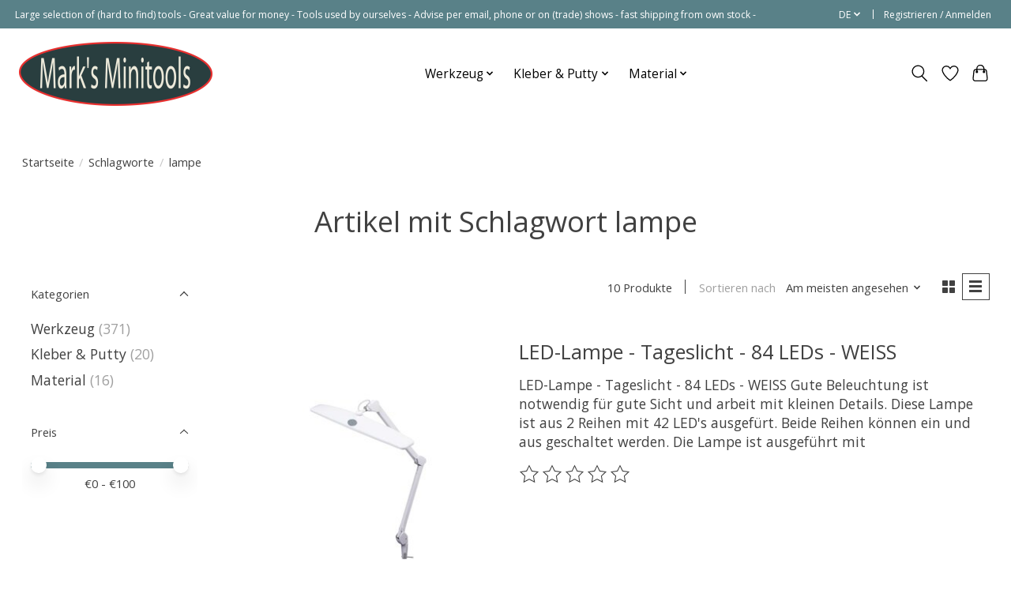

--- FILE ---
content_type: text/html;charset=utf-8
request_url: https://www.marks-miniatures.com/de/tags/lampe/
body_size: 13955
content:
<!DOCTYPE html>
<html lang="de">
  <head>
    <meta charset="utf-8"/>
<!-- [START] 'blocks/head.rain' -->
<!--

  (c) 2008-2026 Lightspeed Netherlands B.V.
  http://www.lightspeedhq.com
  Generated: 23-01-2026 @ 22:26:00

-->
<link rel="canonical" href="https://www.marks-miniatures.com/de/tags/lampe/"/>
<link rel="alternate" href="https://www.marks-miniatures.com/de/index.rss" type="application/rss+xml" title="Neue Produkte"/>
<meta name="robots" content="noodp,noydir"/>
<meta name="google-site-verification" content="xT-m7poqrzbWme3uJOYUyTuesEKyAC61dLrirVKaYhc"/>
<meta property="og:url" content="https://www.marks-miniatures.com/de/tags/lampe/?source=facebook"/>
<meta property="og:site_name" content="Mark&#039;s Miniatures"/>
<meta property="og:title" content="lampe"/>
<meta property="og:description" content="Mark&#039;s Miniatures ist spezialisiert in modellbau Werkzeuge und modellbau Artikel wie Pinzette, Spiral Bohrer, Vices, Picks, Clamps, Punch, etc."/>
<script>
<meta name="facebook-domain-verification" content="agxo924u2ylefzrtgxp2szesle1c84" />
</script>
<script>
(function(w,d,s,l,i){w[l]=w[l]||[];w[l].push({'gtm.start':new Date().getTime(),event:'gtm.js'});var f=d.getElementsByTagName(s)[0],j=d.createElement(s),dl=l!='dataLayer'?'&l='+l:'';j.async=true;j.src='https://sst.marks-miniatures.com/gtm.js?id='+i+dl;f.parentNode.insertBefore(j,f);})(window,document,'script','dataLayer','GTM-NK8J73Z');
</script>
<!--[if lt IE 9]>
<script src="https://cdn.webshopapp.com/assets/html5shiv.js?2025-02-20"></script>
<![endif]-->
<!-- [END] 'blocks/head.rain' -->
    <title>lampe - Mark&#039;s Miniatures</title>
    <meta name="description" content="Mark&#039;s Miniatures ist spezialisiert in modellbau Werkzeuge und modellbau Artikel wie Pinzette, Spiral Bohrer, Vices, Picks, Clamps, Punch, etc." />
    <meta name="keywords" content="lampe, Mark&#039;s Miniatures ist spezialisiert in modellbau Werkzeuge und modellbau Artikel wie Pinzette, Spiral Bohrer, Vices, Picks, Clamps, Punch, etc." />
    <meta http-equiv="X-UA-Compatible" content="IE=edge">
    <meta name="viewport" content="width=device-width, initial-scale=1">
    <meta name="apple-mobile-web-app-capable" content="yes">
    <meta name="apple-mobile-web-app-status-bar-style" content="black">
    
    <script>document.getElementsByTagName("html")[0].className += " js";</script>

    <link rel="shortcut icon" href="https://cdn.webshopapp.com/shops/763/themes/174583/v/1947149/assets/favicon.png?20230705225018" type="image/x-icon" />
    <link href='//fonts.googleapis.com/css?family=Open%20Sans:400,300,600&display=swap' rel='stylesheet' type='text/css'>
<link href='//fonts.googleapis.com/css?family=Open%20Sans:400,300,600&display=swap' rel='stylesheet' type='text/css'>
    <link rel="stylesheet" href="https://cdn.webshopapp.com/assets/gui-2-0.css?2025-02-20" />
    <link rel="stylesheet" href="https://cdn.webshopapp.com/assets/gui-responsive-2-0.css?2025-02-20" />
    <link id="lightspeedframe" rel="stylesheet" href="https://cdn.webshopapp.com/shops/763/themes/174583/assets/style.css?2024080414192520210104192718" />
    <!-- browsers not supporting CSS variables -->
    <script>
      if(!('CSS' in window) || !CSS.supports('color', 'var(--color-var)')) {var cfStyle = document.getElementById('lightspeedframe');if(cfStyle) {var href = cfStyle.getAttribute('href');href = href.replace('style.css', 'style-fallback.css');cfStyle.setAttribute('href', href);}}
    </script>
    <link rel="stylesheet" href="https://cdn.webshopapp.com/shops/763/themes/174583/assets/settings.css?2024080414192520210104192718" />
    <link rel="stylesheet" href="https://cdn.webshopapp.com/shops/763/themes/174583/assets/custom.css?2024080414192520210104192718" />

    <script src="https://cdn.webshopapp.com/assets/jquery-3-7-1.js?2025-02-20"></script>
    <script src="https://cdn.webshopapp.com/assets/jquery-ui-1-14-1.js?2025-02-20"></script>

  </head>
  <body>
    
          <header class="main-header main-header--mobile js-main-header position-relative">
  <div class="main-header__top-section">
    <div class="main-header__nav-grid justify-between@md container max-width-lg text-xs padding-y-xxs">
      <div>Large selection of (hard to find) tools - Great value for money - Tools used by ourselves - Advise per email, phone or on (trade) shows -   fast shipping from own stock - </div>
      <ul class="main-header__list flex-grow flex-basis-0 justify-end@md display@md">        
                <li class="main-header__item">
          <a href="#0" class="main-header__link">
            <span class="text-uppercase">de</span>
            <svg class="main-header__dropdown-icon icon" viewBox="0 0 16 16"><polygon fill="currentColor" points="8,11.4 2.6,6 4,4.6 8,8.6 12,4.6 13.4,6 "></polygon></svg>
          </a>
          <ul class="main-header__dropdown">
                                                                  

	<li><a href="https://www.marks-miniatures.com/nl/go/category/" class="main-header__dropdown-link" title="Nederlands" lang="nl">Nederlands</a></li>
	<li><a href="https://www.marks-miniatures.com/de/go/category/" class="main-header__dropdown-link" title="Deutsch" lang="de">Deutsch</a></li>
	<li><a href="https://www.marks-miniatures.com/en/go/category/" class="main-header__dropdown-link" title="English" lang="en">English</a></li>
          </ul>
        </li>
                
                        <li class="main-header__item separator"></li>
                <li class="main-header__item"><a href="https://www.marks-miniatures.com/de/account/" class="main-header__link" title="Mein Konto">Registrieren / Anmelden</a></li>
      </ul>
    </div>
  </div>
  <div class="main-header__mobile-content container max-width-lg">
          <a href="https://www.marks-miniatures.com/de/" class="main-header__logo" title="Mark&#039;s Miniatures">
        <img src="https://cdn.webshopapp.com/shops/763/themes/174583/v/1947146/assets/logo.png?20230705224315" alt="Mark&#039;s Miniatures">
              </a>
        
    <div class="flex items-center">
            <a href="https://www.marks-miniatures.com/de/account/wishlist/" class="main-header__mobile-btn js-tab-focus">
        <svg class="icon" viewBox="0 0 24 25" fill="none"><title>Zur Wunschliste</title><path d="M11.3785 4.50387L12 5.42378L12.6215 4.50387C13.6598 2.96698 15.4376 1.94995 17.4545 1.94995C20.65 1.94995 23.232 4.49701 23.25 7.6084C23.2496 8.53335 22.927 9.71432 22.3056 11.056C21.689 12.3875 20.8022 13.8258 19.7333 15.249C17.6019 18.0872 14.7978 20.798 12.0932 22.4477L12 22.488L11.9068 22.4477C9.20215 20.798 6.3981 18.0872 4.26667 15.249C3.1978 13.8258 2.31101 12.3875 1.69437 11.056C1.07303 9.71436 0.750466 8.53342 0.75 7.60848C0.767924 4.49706 3.34993 1.94995 6.54545 1.94995C8.56242 1.94995 10.3402 2.96698 11.3785 4.50387Z" stroke="currentColor" stroke-width="1.5" fill="none"/></svg>
        <span class="sr-only">Wunschzettel</span>
      </a>
            <button class="reset main-header__mobile-btn js-tab-focus" aria-controls="cartDrawer">
        <svg class="icon" viewBox="0 0 24 25" fill="none"><title>Warenkorb umschalten</title><path d="M2.90171 9.65153C3.0797 8.00106 4.47293 6.75 6.13297 6.75H17.867C19.527 6.75 20.9203 8.00105 21.0982 9.65153L22.1767 19.6515C22.3839 21.5732 20.8783 23.25 18.9454 23.25H5.05454C3.1217 23.25 1.61603 21.5732 1.82328 19.6515L2.90171 9.65153Z" stroke="currentColor" stroke-width="1.5" fill="none"/>
        <path d="M7.19995 9.6001V5.7001C7.19995 2.88345 9.4833 0.600098 12.3 0.600098C15.1166 0.600098 17.4 2.88345 17.4 5.7001V9.6001" stroke="currentColor" stroke-width="1.5" fill="none"/>
        <circle cx="7.19996" cy="10.2001" r="1.8" fill="currentColor"/>
        <ellipse cx="17.4" cy="10.2001" rx="1.8" ry="1.8" fill="currentColor"/></svg>
        <span class="sr-only">Ihr Warenkorb</span>
              </button>

      <button class="reset anim-menu-btn js-anim-menu-btn main-header__nav-control js-tab-focus" aria-label="Toggle menu">
        <i class="anim-menu-btn__icon anim-menu-btn__icon--close" aria-hidden="true"></i>
      </button>
    </div>
  </div>

  <div class="main-header__nav" role="navigation">
    <div class="main-header__nav-grid justify-between@md container max-width-lg">
      <div class="main-header__nav-logo-wrapper flex-shrink-0">
        
                  <a href="https://www.marks-miniatures.com/de/" class="main-header__logo" title="Mark&#039;s Miniatures">
            <img src="https://cdn.webshopapp.com/shops/763/themes/174583/v/1947146/assets/logo.png?20230705224315" alt="Mark&#039;s Miniatures">
                      </a>
              </div>
      
      <form action="https://www.marks-miniatures.com/de/search/" method="get" role="search" class="padding-y-md hide@md">
        <label class="sr-only" for="searchInputMobile">Suchen</label>
        <input class="header-v3__nav-form-control form-control width-100%" value="" autocomplete="off" type="search" name="q" id="searchInputMobile" placeholder="Suchen ...">
      </form>

      <ul class="main-header__list flex-grow flex-basis-0 flex-wrap justify-center@md">
        
        
                <li class="main-header__item js-main-nav__item">
          <a class="main-header__link js-main-nav__control" href="https://www.marks-miniatures.com/de/werkzeug/">
            <span>Werkzeug </span>            <svg class="main-header__dropdown-icon icon" viewBox="0 0 16 16"><polygon fill="currentColor" points="8,11.4 2.6,6 4,4.6 8,8.6 12,4.6 13.4,6 "></polygon></svg>                        <i class="main-header__arrow-icon" aria-hidden="true">
              <svg class="icon" viewBox="0 0 16 16">
                <g class="icon__group" fill="none" stroke="currentColor" stroke-linecap="square" stroke-miterlimit="10" stroke-width="2">
                  <path d="M2 2l12 12" />
                  <path d="M14 2L2 14" />
                </g>
              </svg>
            </i>
                        
          </a>
                    <ul class="main-header__dropdown">
            <li class="main-header__dropdown-item"><a href="https://www.marks-miniatures.com/de/werkzeug/" class="main-header__dropdown-link hide@md">Alle Werkzeug </a></li>
                        <li class="main-header__dropdown-item">
              <a class="main-header__dropdown-link" href="https://www.marks-miniatures.com/de/werkzeug/lupen/">
                Lupen
                                              </a>

                          </li>
                        <li class="main-header__dropdown-item">
              <a class="main-header__dropdown-link" href="https://www.marks-miniatures.com/de/werkzeug/maler-und-leim-zubehoer/">
                Maler und Leim Zubehör
                                              </a>

                          </li>
                        <li class="main-header__dropdown-item">
              <a class="main-header__dropdown-link" href="https://www.marks-miniatures.com/de/werkzeug/feilen-und-schleifpapier/">
                Feilen und Schleifpapier
                                              </a>

                          </li>
                        <li class="main-header__dropdown-item js-main-nav__item position-relative">
              <a class="main-header__dropdown-link js-main-nav__control flex justify-between " href="https://www.marks-miniatures.com/de/werkzeug/schneide-zubehor/">
                Schneide zubehor
                <svg class="dropdown__desktop-icon icon" aria-hidden="true" viewBox="0 0 12 12"><polyline stroke-width="1" stroke="currentColor" fill="none" stroke-linecap="round" stroke-linejoin="round" points="3.5 0.5 9.5 6 3.5 11.5"></polyline></svg>                                <i class="main-header__arrow-icon" aria-hidden="true">
                  <svg class="icon" viewBox="0 0 16 16">
                    <g class="icon__group" fill="none" stroke="currentColor" stroke-linecap="square" stroke-miterlimit="10" stroke-width="2">
                      <path d="M2 2l12 12" />
                      <path d="M14 2L2 14" />
                    </g>
                  </svg>
                </i>
                              </a>

                            <ul class="main-header__dropdown">
                <li><a href="https://www.marks-miniatures.com/de/werkzeug/schneide-zubehor/" class="main-header__dropdown-link hide@md">Alle Schneide zubehor</a></li>
                                <li><a class="main-header__dropdown-link" href="https://www.marks-miniatures.com/de/werkzeug/schneide-zubehor/schneidematte/">Schneidematte</a></li>
                              </ul>
                          </li>
                        <li class="main-header__dropdown-item">
              <a class="main-header__dropdown-link" href="https://www.marks-miniatures.com/de/werkzeug/schneide-werkzeug/">
                Schneide Werkzeug
                                              </a>

                          </li>
                        <li class="main-header__dropdown-item">
              <a class="main-header__dropdown-link" href="https://www.marks-miniatures.com/de/werkzeug/pinzetten/">
                Pinzetten
                                              </a>

                          </li>
                        <li class="main-header__dropdown-item">
              <a class="main-header__dropdown-link" href="https://www.marks-miniatures.com/de/werkzeug/zangen/">
                Zangen
                                              </a>

                          </li>
                        <li class="main-header__dropdown-item js-main-nav__item position-relative">
              <a class="main-header__dropdown-link js-main-nav__control flex justify-between " href="https://www.marks-miniatures.com/de/werkzeug/bohrer-fraesen-schleifen/">
                Bohrer, Fräsen, Schleifen
                <svg class="dropdown__desktop-icon icon" aria-hidden="true" viewBox="0 0 12 12"><polyline stroke-width="1" stroke="currentColor" fill="none" stroke-linecap="round" stroke-linejoin="round" points="3.5 0.5 9.5 6 3.5 11.5"></polyline></svg>                                <i class="main-header__arrow-icon" aria-hidden="true">
                  <svg class="icon" viewBox="0 0 16 16">
                    <g class="icon__group" fill="none" stroke="currentColor" stroke-linecap="square" stroke-miterlimit="10" stroke-width="2">
                      <path d="M2 2l12 12" />
                      <path d="M14 2L2 14" />
                    </g>
                  </svg>
                </i>
                              </a>

                            <ul class="main-header__dropdown">
                <li><a href="https://www.marks-miniatures.com/de/werkzeug/bohrer-fraesen-schleifen/" class="main-header__dropdown-link hide@md">Alle Bohrer, Fräsen, Schleifen</a></li>
                                <li><a class="main-header__dropdown-link" href="https://www.marks-miniatures.com/de/werkzeug/bohrer-fraesen-schleifen/machinen/">Machinen</a></li>
                              </ul>
                          </li>
                        <li class="main-header__dropdown-item js-main-nav__item position-relative">
              <a class="main-header__dropdown-link js-main-nav__control flex justify-between " href="https://www.marks-miniatures.com/de/werkzeug/saege/">
                Säge
                <svg class="dropdown__desktop-icon icon" aria-hidden="true" viewBox="0 0 12 12"><polyline stroke-width="1" stroke="currentColor" fill="none" stroke-linecap="round" stroke-linejoin="round" points="3.5 0.5 9.5 6 3.5 11.5"></polyline></svg>                                <i class="main-header__arrow-icon" aria-hidden="true">
                  <svg class="icon" viewBox="0 0 16 16">
                    <g class="icon__group" fill="none" stroke="currentColor" stroke-linecap="square" stroke-miterlimit="10" stroke-width="2">
                      <path d="M2 2l12 12" />
                      <path d="M14 2L2 14" />
                    </g>
                  </svg>
                </i>
                              </a>

                            <ul class="main-header__dropdown">
                <li><a href="https://www.marks-miniatures.com/de/werkzeug/saege/" class="main-header__dropdown-link hide@md">Alle Säge</a></li>
                                <li><a class="main-header__dropdown-link" href="https://www.marks-miniatures.com/de/werkzeug/saege/machinen/">Machinen</a></li>
                              </ul>
                          </li>
                        <li class="main-header__dropdown-item">
              <a class="main-header__dropdown-link" href="https://www.marks-miniatures.com/de/werkzeug/messen-und-merken/">
                Messen und merken
                                              </a>

                          </li>
                        <li class="main-header__dropdown-item">
              <a class="main-header__dropdown-link" href="https://www.marks-miniatures.com/de/werkzeug/klammern-und-schraubstocke/">
                Klammern und schraubstocke
                                              </a>

                          </li>
                        <li class="main-header__dropdown-item">
              <a class="main-header__dropdown-link" href="https://www.marks-miniatures.com/de/werkzeug/biegen-und-formen/">
                Biegen und formen
                                              </a>

                          </li>
                        <li class="main-header__dropdown-item">
              <a class="main-header__dropdown-link" href="https://www.marks-miniatures.com/de/werkzeug/hammers-und-stempel/">
                Hammers und stempel
                                              </a>

                          </li>
                        <li class="main-header__dropdown-item">
              <a class="main-header__dropdown-link" href="https://www.marks-miniatures.com/de/werkzeug/beleuchtung/">
                Beleuchtung
                                              </a>

                          </li>
                        <li class="main-header__dropdown-item">
              <a class="main-header__dropdown-link" href="https://www.marks-miniatures.com/de/werkzeug/reibahlen/">
                Reibahlen
                                              </a>

                          </li>
                        <li class="main-header__dropdown-item">
              <a class="main-header__dropdown-link" href="https://www.marks-miniatures.com/de/werkzeug/scheren/">
                Scheren
                                              </a>

                          </li>
                        <li class="main-header__dropdown-item">
              <a class="main-header__dropdown-link" href="https://www.marks-miniatures.com/de/werkzeug/schraubendreher/">
                Schraubendreher
                                              </a>

                          </li>
                        <li class="main-header__dropdown-item">
              <a class="main-header__dropdown-link" href="https://www.marks-miniatures.com/de/werkzeug/loeten/">
                Löten
                                              </a>

                          </li>
                        <li class="main-header__dropdown-item">
              <a class="main-header__dropdown-link" href="https://www.marks-miniatures.com/de/werkzeug/modellier-werkzeuge/">
                Modellier Werkzeuge
                                              </a>

                          </li>
                        <li class="main-header__dropdown-item">
              <a class="main-header__dropdown-link" href="https://www.marks-miniatures.com/de/werkzeug/reinigen/">
                Reinigen
                                              </a>

                          </li>
                        <li class="main-header__dropdown-item">
              <a class="main-header__dropdown-link" href="https://www.marks-miniatures.com/de/werkzeug/holzbearbeitung/">
                Holzbearbeitung
                                              </a>

                          </li>
                        <li class="main-header__dropdown-item js-main-nav__item position-relative">
              <a class="main-header__dropdown-link js-main-nav__control flex justify-between " href="https://www.marks-miniatures.com/de/werkzeug/airbrush/">
                Airbrush
                <svg class="dropdown__desktop-icon icon" aria-hidden="true" viewBox="0 0 12 12"><polyline stroke-width="1" stroke="currentColor" fill="none" stroke-linecap="round" stroke-linejoin="round" points="3.5 0.5 9.5 6 3.5 11.5"></polyline></svg>                                <i class="main-header__arrow-icon" aria-hidden="true">
                  <svg class="icon" viewBox="0 0 16 16">
                    <g class="icon__group" fill="none" stroke="currentColor" stroke-linecap="square" stroke-miterlimit="10" stroke-width="2">
                      <path d="M2 2l12 12" />
                      <path d="M14 2L2 14" />
                    </g>
                  </svg>
                </i>
                              </a>

                            <ul class="main-header__dropdown">
                <li><a href="https://www.marks-miniatures.com/de/werkzeug/airbrush/" class="main-header__dropdown-link hide@md">Alle Airbrush</a></li>
                                <li><a class="main-header__dropdown-link" href="https://www.marks-miniatures.com/de/werkzeug/airbrush/airbrush-zubehoer/">Airbrush zubehör</a></li>
                                <li><a class="main-header__dropdown-link" href="https://www.marks-miniatures.com/de/werkzeug/airbrush/compressor/">Compressor</a></li>
                                <li><a class="main-header__dropdown-link" href="https://www.marks-miniatures.com/de/werkzeug/airbrush/airbrush-pistolen/">Airbrush pistolen</a></li>
                                <li><a class="main-header__dropdown-link" href="https://www.marks-miniatures.com/de/werkzeug/airbrush/airbrush-kupplungen/">Airbrush kupplungen</a></li>
                                <li><a class="main-header__dropdown-link" href="https://www.marks-miniatures.com/de/werkzeug/airbrush/airbrush-ersatzteile/">Airbrush ersatzteile</a></li>
                              </ul>
                          </li>
                        <li class="main-header__dropdown-item">
              <a class="main-header__dropdown-link" href="https://www.marks-miniatures.com/de/werkzeug/gewinde-schneiden/">
                Gewinde schneiden
                                              </a>

                          </li>
                        <li class="main-header__dropdown-item">
              <a class="main-header__dropdown-link" href="https://www.marks-miniatures.com/de/werkzeug/decal-zubehoer/">
                Decal zubehör
                                              </a>

                          </li>
                        <li class="main-header__dropdown-item">
              <a class="main-header__dropdown-link" href="https://www.marks-miniatures.com/de/werkzeug/lehm-modellieren/">
                Lehm Modellieren
                                              </a>

                          </li>
                      </ul>
                  </li>
                <li class="main-header__item js-main-nav__item">
          <a class="main-header__link js-main-nav__control" href="https://www.marks-miniatures.com/de/kleber-putty/">
            <span>Kleber &amp; Putty</span>            <svg class="main-header__dropdown-icon icon" viewBox="0 0 16 16"><polygon fill="currentColor" points="8,11.4 2.6,6 4,4.6 8,8.6 12,4.6 13.4,6 "></polygon></svg>                        <i class="main-header__arrow-icon" aria-hidden="true">
              <svg class="icon" viewBox="0 0 16 16">
                <g class="icon__group" fill="none" stroke="currentColor" stroke-linecap="square" stroke-miterlimit="10" stroke-width="2">
                  <path d="M2 2l12 12" />
                  <path d="M14 2L2 14" />
                </g>
              </svg>
            </i>
                        
          </a>
                    <ul class="main-header__dropdown">
            <li class="main-header__dropdown-item"><a href="https://www.marks-miniatures.com/de/kleber-putty/" class="main-header__dropdown-link hide@md">Alle Kleber &amp; Putty</a></li>
                        <li class="main-header__dropdown-item">
              <a class="main-header__dropdown-link" href="https://www.marks-miniatures.com/de/kleber-putty/kleber/">
                Kleber
                                              </a>

                          </li>
                        <li class="main-header__dropdown-item">
              <a class="main-header__dropdown-link" href="https://www.marks-miniatures.com/de/kleber-putty/putty/">
                Putty
                                              </a>

                          </li>
                        <li class="main-header__dropdown-item">
              <a class="main-header__dropdown-link" href="https://www.marks-miniatures.com/de/kleber-putty/spachtel/">
                Spachtel
                                              </a>

                          </li>
                      </ul>
                  </li>
                <li class="main-header__item js-main-nav__item">
          <a class="main-header__link js-main-nav__control" href="https://www.marks-miniatures.com/de/material/">
            <span>Material</span>            <svg class="main-header__dropdown-icon icon" viewBox="0 0 16 16"><polygon fill="currentColor" points="8,11.4 2.6,6 4,4.6 8,8.6 12,4.6 13.4,6 "></polygon></svg>                        <i class="main-header__arrow-icon" aria-hidden="true">
              <svg class="icon" viewBox="0 0 16 16">
                <g class="icon__group" fill="none" stroke="currentColor" stroke-linecap="square" stroke-miterlimit="10" stroke-width="2">
                  <path d="M2 2l12 12" />
                  <path d="M14 2L2 14" />
                </g>
              </svg>
            </i>
                        
          </a>
                    <ul class="main-header__dropdown">
            <li class="main-header__dropdown-item"><a href="https://www.marks-miniatures.com/de/material/" class="main-header__dropdown-link hide@md">Alle Material</a></li>
                        <li class="main-header__dropdown-item">
              <a class="main-header__dropdown-link" href="https://www.marks-miniatures.com/de/material/kupferlackdraht/">
                Kupferlackdraht
                                              </a>

                          </li>
                        <li class="main-header__dropdown-item">
              <a class="main-header__dropdown-link" href="https://www.marks-miniatures.com/de/material/blei-draht/">
                Blei draht
                                              </a>

                          </li>
                        <li class="main-header__dropdown-item">
              <a class="main-header__dropdown-link" href="https://www.marks-miniatures.com/de/material/ketten/">
                Ketten
                                              </a>

                          </li>
                        <li class="main-header__dropdown-item">
              <a class="main-header__dropdown-link" href="https://www.marks-miniatures.com/de/material/roehre/">
                Röhre
                                              </a>

                          </li>
                      </ul>
                  </li>
        
        
        
        
                
        <li class="main-header__item hide@md">
          <ul class="main-header__list main-header__list--mobile-items">        
                        <li class="main-header__item js-main-nav__item">
              <a href="#0" class="main-header__link js-main-nav__control">
                <span>Deutsch</span>
                <i class="main-header__arrow-icon" aria-hidden="true">
                  <svg class="icon" viewBox="0 0 16 16">
                    <g class="icon__group" fill="none" stroke="currentColor" stroke-linecap="square" stroke-miterlimit="10" stroke-width="2">
                      <path d="M2 2l12 12" />
                      <path d="M14 2L2 14" />
                    </g>
                  </svg>
                </i>
              </a>
              <ul class="main-header__dropdown">
                                                                      

	<li><a href="https://www.marks-miniatures.com/nl/go/category/" class="main-header__dropdown-link" title="Nederlands" lang="nl">Nederlands</a></li>
	<li><a href="https://www.marks-miniatures.com/de/go/category/" class="main-header__dropdown-link" title="Deutsch" lang="de">Deutsch</a></li>
	<li><a href="https://www.marks-miniatures.com/en/go/category/" class="main-header__dropdown-link" title="English" lang="en">English</a></li>
              </ul>
            </li>
            
                                                <li class="main-header__item"><a href="https://www.marks-miniatures.com/de/account/" class="main-header__link" title="Mein Konto">Registrieren / Anmelden</a></li>
          </ul>
        </li>
        
      </ul>

      <ul class="main-header__list flex-shrink-0 justify-end@md display@md">
        <li class="main-header__item">
          
          <button class="reset switch-icon main-header__link main-header__link--icon js-toggle-search js-switch-icon js-tab-focus" aria-label="Toggle icon">
            <svg class="icon switch-icon__icon--a" viewBox="0 0 24 25"><title>Suche umschalten</title><path fill-rule="evenodd" clip-rule="evenodd" d="M17.6032 9.55171C17.6032 13.6671 14.267 17.0033 10.1516 17.0033C6.03621 17.0033 2.70001 13.6671 2.70001 9.55171C2.70001 5.4363 6.03621 2.1001 10.1516 2.1001C14.267 2.1001 17.6032 5.4363 17.6032 9.55171ZM15.2499 16.9106C13.8031 17.9148 12.0461 18.5033 10.1516 18.5033C5.20779 18.5033 1.20001 14.4955 1.20001 9.55171C1.20001 4.60787 5.20779 0.600098 10.1516 0.600098C15.0955 0.600098 19.1032 4.60787 19.1032 9.55171C19.1032 12.0591 18.0724 14.3257 16.4113 15.9507L23.2916 22.8311C23.5845 23.1239 23.5845 23.5988 23.2916 23.8917C22.9987 24.1846 22.5239 24.1846 22.231 23.8917L15.2499 16.9106Z" fill="currentColor"/></svg>

            <svg class="icon switch-icon__icon--b" viewBox="0 0 32 32"><title>Suche umschalten</title><g fill="none" stroke="currentColor" stroke-miterlimit="10" stroke-linecap="round" stroke-linejoin="round" stroke-width="2"><line x1="27" y1="5" x2="5" y2="27"></line><line x1="27" y1="27" x2="5" y2="5"></line></g></svg>
          </button>

        </li>
                <li class="main-header__item">
          <a href="https://www.marks-miniatures.com/de/account/wishlist/" class="main-header__link main-header__link--icon">
            <svg class="icon" viewBox="0 0 24 25" fill="none"><title>Zur Wunschliste</title><path d="M11.3785 4.50387L12 5.42378L12.6215 4.50387C13.6598 2.96698 15.4376 1.94995 17.4545 1.94995C20.65 1.94995 23.232 4.49701 23.25 7.6084C23.2496 8.53335 22.927 9.71432 22.3056 11.056C21.689 12.3875 20.8022 13.8258 19.7333 15.249C17.6019 18.0872 14.7978 20.798 12.0932 22.4477L12 22.488L11.9068 22.4477C9.20215 20.798 6.3981 18.0872 4.26667 15.249C3.1978 13.8258 2.31101 12.3875 1.69437 11.056C1.07303 9.71436 0.750466 8.53342 0.75 7.60848C0.767924 4.49706 3.34993 1.94995 6.54545 1.94995C8.56242 1.94995 10.3402 2.96698 11.3785 4.50387Z" stroke="currentColor" stroke-width="1.5" fill="none"/></svg>
            <span class="sr-only">Wunschzettel</span>
          </a>
        </li>
                <li class="main-header__item">
          <a href="#0" class="main-header__link main-header__link--icon" aria-controls="cartDrawer">
            <svg class="icon" viewBox="0 0 24 25" fill="none"><title>Warenkorb umschalten</title><path d="M2.90171 9.65153C3.0797 8.00106 4.47293 6.75 6.13297 6.75H17.867C19.527 6.75 20.9203 8.00105 21.0982 9.65153L22.1767 19.6515C22.3839 21.5732 20.8783 23.25 18.9454 23.25H5.05454C3.1217 23.25 1.61603 21.5732 1.82328 19.6515L2.90171 9.65153Z" stroke="currentColor" stroke-width="1.5" fill="none"/>
            <path d="M7.19995 9.6001V5.7001C7.19995 2.88345 9.4833 0.600098 12.3 0.600098C15.1166 0.600098 17.4 2.88345 17.4 5.7001V9.6001" stroke="currentColor" stroke-width="1.5" fill="none"/>
            <circle cx="7.19996" cy="10.2001" r="1.8" fill="currentColor"/>
            <ellipse cx="17.4" cy="10.2001" rx="1.8" ry="1.8" fill="currentColor"/></svg>
            <span class="sr-only">Ihr Warenkorb</span>
                      </a>
        </li>
      </ul>
      
    	<div class="main-header__search-form bg">
        <form action="https://www.marks-miniatures.com/de/search/" method="get" role="search" class="container max-width-lg">
          <label class="sr-only" for="searchInput">Suchen</label>
          <input class="header-v3__nav-form-control form-control width-100%" value="" autocomplete="off" type="search" name="q" id="searchInput" placeholder="Suchen ...">
        </form>
      </div>
      
    </div>
  </div>
</header>

<div class="drawer dr-cart js-drawer" id="cartDrawer">
  <div class="drawer__content bg shadow-md flex flex-column" role="alertdialog" aria-labelledby="drawer-cart-title">
    <header class="flex items-center justify-between flex-shrink-0 padding-x-md padding-y-md">
      <h1 id="drawer-cart-title" class="text-base text-truncate">Warenkorb</h1>

      <button class="reset drawer__close-btn js-drawer__close js-tab-focus">
        <svg class="icon icon--xs" viewBox="0 0 16 16"><title>Warenkorb-Panel schließen</title><g stroke-width="2" stroke="currentColor" fill="none" stroke-linecap="round" stroke-linejoin="round" stroke-miterlimit="10"><line x1="13.5" y1="2.5" x2="2.5" y2="13.5"></line><line x1="2.5" y1="2.5" x2="13.5" y2="13.5"></line></g></svg>
      </button>
    </header>

    <div class="drawer__body padding-x-md padding-bottom-sm js-drawer__body">
            <p class="margin-y-xxxl color-contrast-medium text-sm text-center">Ihr Warenkorb ist momentan leer</p>
          </div>

    <footer class="padding-x-md padding-y-md flex-shrink-0">
      <p class="text-sm text-center color-contrast-medium margin-bottom-sm">Sicher bezahlen mit:</p>
      <p class="text-sm flex flex-wrap gap-xs text-xs@md justify-center">
                  <a href="https://www.marks-miniatures.com/de/service/payment-methods/" title="Bank transfer">
            <img src="https://cdn.webshopapp.com/assets/icon-payment-banktransfer.png?2025-02-20" alt="Bank transfer" height="16" />
          </a>
                  <a href="https://www.marks-miniatures.com/de/service/payment-methods/" title="iDEAL">
            <img src="https://cdn.webshopapp.com/assets/icon-payment-ideal.png?2025-02-20" alt="iDEAL" height="16" />
          </a>
                  <a href="https://www.marks-miniatures.com/de/service/payment-methods/" title="SOFORT Banking">
            <img src="https://cdn.webshopapp.com/assets/icon-payment-directebanking.png?2025-02-20" alt="SOFORT Banking" height="16" />
          </a>
                  <a href="https://www.marks-miniatures.com/de/service/payment-methods/" title="Bancontact">
            <img src="https://cdn.webshopapp.com/assets/icon-payment-mistercash.png?2025-02-20" alt="Bancontact" height="16" />
          </a>
                  <a href="https://www.marks-miniatures.com/de/service/payment-methods/" title="Belfius">
            <img src="https://cdn.webshopapp.com/assets/icon-payment-belfius.png?2025-02-20" alt="Belfius" height="16" />
          </a>
                  <a href="https://www.marks-miniatures.com/de/service/payment-methods/" title="KBC">
            <img src="https://cdn.webshopapp.com/assets/icon-payment-kbc.png?2025-02-20" alt="KBC" height="16" />
          </a>
                  <a href="https://www.marks-miniatures.com/de/service/payment-methods/" title="Visa">
            <img src="https://cdn.webshopapp.com/assets/icon-payment-visa.png?2025-02-20" alt="Visa" height="16" />
          </a>
                  <a href="https://www.marks-miniatures.com/de/service/payment-methods/" title="MasterCard">
            <img src="https://cdn.webshopapp.com/assets/icon-payment-mastercard.png?2025-02-20" alt="MasterCard" height="16" />
          </a>
                  <a href="https://www.marks-miniatures.com/de/service/payment-methods/" title="American Express">
            <img src="https://cdn.webshopapp.com/assets/icon-payment-americanexpress.png?2025-02-20" alt="American Express" height="16" />
          </a>
                  <a href="https://www.marks-miniatures.com/de/service/payment-methods/" title="PayPal">
            <img src="https://cdn.webshopapp.com/assets/icon-payment-paypalcp.png?2025-02-20" alt="PayPal" height="16" />
          </a>
              </p>
    </footer>
  </div>
</div>            <section class="collection-page__intro container max-width-lg">
  <div class="padding-y-lg">
    <nav class="breadcrumbs text-sm" aria-label="Breadcrumbs">
  <ol class="flex flex-wrap gap-xxs">
    <li class="breadcrumbs__item">
    	<a href="https://www.marks-miniatures.com/de/" class="color-inherit text-underline-hover">Startseite</a>
      <span class="color-contrast-low margin-left-xxs" aria-hidden="true">/</span>
    </li>
        <li class="breadcrumbs__item">
            <a href="https://www.marks-miniatures.com/de/tags/" class="color-inherit text-underline-hover">Schlagworte</a>
      <span class="color-contrast-low margin-left-xxs" aria-hidden="true">/</span>
          </li>
        <li class="breadcrumbs__item" aria-current="page">
            lampe
          </li>
      </ol>
</nav>  </div>
  
  <h1 class="text-center">Artikel mit Schlagwort lampe</h1>

  </section>

<section class="collection-page__content padding-y-lg">
  <div class="container max-width-lg">
    <div class="margin-bottom-md hide@md no-js:is-hidden">
      <button class="btn btn--subtle width-100%" aria-controls="filter-panel">Filter anzeigen</button>
    </div>
  
    <div class="flex@md">
      <aside class="sidebar sidebar--collection-filters sidebar--colection-filters sidebar--static@md js-sidebar" data-static-class="sidebar--sticky-on-desktop" id="filter-panel" aria-labelledby="filter-panel-title">
        <div class="sidebar__panel">
          <header class="sidebar__header z-index-2">
            <h1 class="text-md text-truncate" id="filter-panel-title">Filter</h1>
      
            <button class="reset sidebar__close-btn js-sidebar__close-btn js-tab-focus">
              <svg class="icon" viewBox="0 0 16 16"><title>Panel schließen</title><g stroke-width="1" stroke="currentColor" fill="none" stroke-linecap="round" stroke-linejoin="round" stroke-miterlimit="10"><line x1="13.5" y1="2.5" x2="2.5" y2="13.5"></line><line x1="2.5" y1="2.5" x2="13.5" y2="13.5"></line></g></svg>
            </button>
          </header>
      		
          <form action="https://www.marks-miniatures.com/de/tags/lampe/" method="get" class="position-relative z-index-1">
            <input type="hidden" name="mode" value="list" id="filter_form_mode" />
            <input type="hidden" name="limit" value="24" id="filter_form_limit" />
            <input type="hidden" name="sort" value="popular" id="filter_form_sort" />

            <ul class="accordion js-accordion">
                            <li class="accordion__item accordion__item--is-open js-accordion__item">
                <button class="reset accordion__header padding-y-sm padding-x-md padding-x-xs@md js-tab-focus" type="button">
                  <div>
                    <div class="text-sm@md">Kategorien</div>
                  </div>

                  <svg class="icon accordion__icon-arrow no-js:is-hidden" viewBox="0 0 16 16" aria-hidden="true">
                    <g class="icon__group" fill="none" stroke="currentColor" stroke-linecap="square" stroke-miterlimit="10">
                      <path d="M2 2l12 12" />
                      <path d="M14 2L2 14" />
                    </g>
                  </svg>
                </button>
            
                <div class="accordion__panel js-accordion__panel">
                  <div class="padding-top-xxxs padding-x-md padding-bottom-md padding-x-xs@md">
                    <ul class="filter__categories flex flex-column gap-xxs">
                                            <li class="filter-categories__item">
                        <a href="https://www.marks-miniatures.com/de/werkzeug/" class="color-inherit text-underline-hover">Werkzeug </a>
                                                <span class="filter-categories__count color-contrast-medium" aria-label="Enthält  Produkte">(371)</span>
                        
                                              </li>
                                            <li class="filter-categories__item">
                        <a href="https://www.marks-miniatures.com/de/kleber-putty/" class="color-inherit text-underline-hover">Kleber &amp; Putty</a>
                                                <span class="filter-categories__count color-contrast-medium" aria-label="Enthält  Produkte">(20)</span>
                        
                                              </li>
                                            <li class="filter-categories__item">
                        <a href="https://www.marks-miniatures.com/de/material/" class="color-inherit text-underline-hover">Material</a>
                                                <span class="filter-categories__count color-contrast-medium" aria-label="Enthält  Produkte">(16)</span>
                        
                                              </li>
                                          </ul>
                  </div>
                </div>
              </li>
                            
                            
                          
              <li class="accordion__item accordion__item--is-open accordion__item--is-open js-accordion__item">
                <button class="reset accordion__header padding-y-sm padding-x-md padding-x-xs@md js-tab-focus" type="button">
                  <div>
                    <div class="text-sm@md">Preis</div>
                  </div>

                  <svg class="icon accordion__icon-arrow no-js:is-hidden" viewBox="0 0 16 16" aria-hidden="true">
                    <g class="icon__group" fill="none" stroke="currentColor" stroke-linecap="square" stroke-miterlimit="10">
                      <path d="M2 2l12 12" />
                      <path d="M14 2L2 14" />
                    </g>
                  </svg>
                </button>
            
                <div class="accordion__panel js-accordion__panel">
                  <div class="padding-top-xxxs padding-x-md padding-bottom-md padding-x-xs@md flex justify-center">
                    <div class="slider slider--multi-value js-slider">
                      <div class="slider__range">
                        <label class="sr-only" for="slider-min-value">Preis – Mindestwert</label>
                        <input class="slider__input" type="range" id="slider-min-value" name="min" min="0" max="100" step="1" value="0" onchange="this.form.submit()">
                      </div>
                  
                      <div class="slider__range">
                        <label class="sr-only" for="slider-max-value"> Price maximum value</label>
                        <input class="slider__input" type="range" id="slider-max-value" name="max" min="0" max="100" step="1" value="100" onchange="this.form.submit()">
                      </div>
                  
                      <div class="margin-top-xs text-center text-sm" aria-hidden="true">
                        <span class="slider__value">€<span class="js-slider__value">0</span> - €<span class="js-slider__value">100</span></span>
                      </div>
                    </div>
                  </div>
                </div>
              </li>
          
            </ul>
          </form>
        </div>
      </aside>
      
      <main class="flex-grow padding-left-xl@md">
        <form action="https://www.marks-miniatures.com/de/tags/lampe/" method="get" class="flex gap-sm items-center justify-end margin-bottom-sm">
          <input type="hidden" name="min" value="0" id="filter_form_min" />
          <input type="hidden" name="max" value="100" id="filter_form_max" />
          <input type="hidden" name="brand" value="0" id="filter_form_brand" />
          <input type="hidden" name="limit" value="24" id="filter_form_limit" />
                    
          <p class="text-sm">10 Produkte</p>

          <div class="separator"></div>

          <div class="flex items-baseline">
            <label class="text-sm color-contrast-medium margin-right-sm" for="select-sorting">Sortieren nach</label>

            <div class="select inline-block js-select" data-trigger-class="reset text-sm text-underline-hover inline-flex items-center cursor-pointer js-tab-focus">
              <select name="sort" id="select-sorting" onchange="this.form.submit()">
                                  <option value="popular" selected="selected">Am meisten angesehen</option>
                                  <option value="newest">Neueste Produkte</option>
                                  <option value="lowest">Niedrigster Preis</option>
                                  <option value="highest">Höchster Preis</option>
                                  <option value="asc">Name aufsteigend</option>
                                  <option value="desc">Name absteigend</option>
                              </select>

              <svg class="icon icon--xxs margin-left-xxxs" aria-hidden="true" viewBox="0 0 16 16"><polygon fill="currentColor" points="8,11.4 2.6,6 4,4.6 8,8.6 12,4.6 13.4,6 "></polygon></svg>
            </div>
          </div>

          <div class="btns btns--radio btns--grid-layout js-grid-switch__controller">
            <div>
              <input type="radio" name="mode" id="radio-grid" value="grid" onchange="this.form.submit()">
              <label class="btns__btn btns__btn--icon" for="radio-grid">
                <svg class="icon icon--xs" viewBox="0 0 16 16">
                  <title>Tabellenansicht</title>
                  <g>
                    <path d="M6,0H1C0.4,0,0,0.4,0,1v5c0,0.6,0.4,1,1,1h5c0.6,0,1-0.4,1-1V1C7,0.4,6.6,0,6,0z"></path>
                    <path d="M15,0h-5C9.4,0,9,0.4,9,1v5c0,0.6,0.4,1,1,1h5c0.6,0,1-0.4,1-1V1C16,0.4,15.6,0,15,0z"></path>
                    <path d="M6,9H1c-0.6,0-1,0.4-1,1v5c0,0.6,0.4,1,1,1h5c0.6,0,1-0.4,1-1v-5C7,9.4,6.6,9,6,9z"></path>
                    <path d="M15,9h-5c-0.6,0-1,0.4-1,1v5c0,0.6,0.4,1,1,1h5c0.6,0,1-0.4,1-1v-5C16,9.4,15.6,9,15,9z"></path>
                  </g>
                </svg>
              </label>
            </div>

            <div>
              <input type="radio" name="mode" id="radio-list" value="list" checked onchange="this.form.submit()">
              <label class="btns__btn btns__btn--icon" for="radio-list">
                <svg class="icon icon--xs" viewBox="0 0 16 16">
                  <title>Listenansicht</title>
                  <g>
                    <rect width="16" height="3"></rect>
                    <rect y="6" width="16" height="3"></rect>
                    <rect y="12" width="16" height="3"></rect>
                  </g>
                </svg>
              </label>
            </div>
          </div>
        </form>

        <div>
                    <ul class="grid gap-md">
                    <li class="col-12">
                  
  
<!-- list mode begins -->
<div class="prod-card grid gap-md">
  <div class="prod-card__img-wrapper col-5 col-4@md">
    <a href="https://www.marks-miniatures.com/de/led-lampe-tageslicht-84-leds-weiss.html" class="prod-card__img-link" aria-label="LED-Lampe - Tageslicht - 84 LEDs - WEISS">
      <figure class="media-wrapper media-wrapper--3:4 bg-contrast-lower">
                <img src="https://cdn.webshopapp.com/shops/763/files/357661017/150x200x2/led-lampe-tageslicht-84-leds-weiss.jpg" 
             sizes="(min-width: 400px) 300px, 150px"
             srcset="https://cdn.webshopapp.com/shops/763/files/357661017/150x200x2/led-lampe-tageslicht-84-leds-weiss.jpg 150w,
                     https://cdn.webshopapp.com/shops/763/files/357661017/300x400x2/led-lampe-tageslicht-84-leds-weiss.jpg 300w,
                     https://cdn.webshopapp.com/shops/763/files/357661017/600x800x2/led-lampe-tageslicht-84-leds-weiss.jpg 600w" 
             alt="LED-Lampe - Tageslicht - 84 LEDs - WEISS" 
             title="LED-Lampe - Tageslicht - 84 LEDs - WEISS" />
              </figure>
    </a>
    
        <a href="https://www.marks-miniatures.com/de/account/wishlistAdd/118423364/?variant_id=237214112" class="btn btn--icon prod-card__wishlist">
      <svg class="icon" viewBox="0 0 24 25" fill="none"><title>Zur Wunschliste hinzufügen</title><path d="M11.3785 4.50387L12 5.42378L12.6215 4.50387C13.6598 2.96698 15.4376 1.94995 17.4545 1.94995C20.65 1.94995 23.232 4.49701 23.25 7.6084C23.2496 8.53335 22.927 9.71432 22.3056 11.056C21.689 12.3875 20.8022 13.8258 19.7333 15.249C17.6019 18.0872 14.7978 20.798 12.0932 22.4477L12 22.488L11.9068 22.4477C9.20215 20.798 6.3981 18.0872 4.26667 15.249C3.1978 13.8258 2.31101 12.3875 1.69437 11.056C1.07303 9.71436 0.750466 8.53342 0.75 7.60848C0.767924 4.49706 3.34993 1.94995 6.54545 1.94995C8.56242 1.94995 10.3402 2.96698 11.3785 4.50387Z" stroke="black" stroke-width="1.5" fill="none"/></svg>
    </a>
        
      </div>

  <div class="padding-sm col-7 col-8@md flex flex-column items-start">
    <h1 class="text-lg margin-bottom-xs">
      <a href="https://www.marks-miniatures.com/de/led-lampe-tageslicht-84-leds-weiss.html" class="product-card__title">
                LED-Lampe - Tageslicht - 84 LEDs - WEISS
              </a>
    </h1>
    
        <div class="text-component margin-bottom-sm">
      <p>LED-Lampe - Tageslicht - 84 LEDs - WEISS

Gute Beleuchtung ist notwendig für gute Sicht und arbeit mit kleinen Details.

Diese Lampe ist aus 2 Reihen mit 42 LED's ausgefürt. Beide Reihen können ein und aus geschaltet werden.

Die Lampe ist ausgeführt mit</p>
    </div>
    
    <div class="rating js-rating js-rating--read-only ">
            <p class="sr-only">Die Bewertung dieses Produkts ist <span class="rating__value js-rating__value">0</span> von 5</p>

      <a href="https://www.marks-miniatures.com/de/led-lampe-tageslicht-84-leds-weiss.html#proTabPanelReviews" class="rating__link" aria-label="Bewertungen lesen">
        <div class="rating__control overflow-hidden rating__control--is-hidden js-rating__control">
          <svg width="24" height="24" viewBox="0 0 24 24"><polygon points="12 1.489 15.09 7.751 22 8.755 17 13.629 18.18 20.511 12 17.261 5.82 20.511 7 13.629 2 8.755 8.91 7.751 12 1.489" fill="currentColor"/></svg>
        </div>
      </a>
    </div>
    
    <div class="margin-bottom-sm margin-top-auto">          
      <ins class="prod-card__price">€99,95</ins>
    	                      </div>
    
      </div>
</div>

        	</li>
                    <li class="col-12">
                  
  
<!-- list mode begins -->
<div class="prod-card grid gap-md">
  <div class="prod-card__img-wrapper col-5 col-4@md">
    <a href="https://www.marks-miniatures.com/de/lupenbrille-mit-led-beleuchtung-10x-15x-20x-25x-35.html" class="prod-card__img-link" aria-label="Lupenbrille mit LED-Beleuchtung 1,0x, 1,5x, 2,0x, 2,5x, 3,5x">
      <figure class="media-wrapper media-wrapper--3:4 bg-contrast-lower">
                <img src="https://cdn.webshopapp.com/shops/763/files/357673100/150x200x2/lupenbrille-mit-led-beleuchtung-10x-15x-20x-25x-35.jpg" 
             sizes="(min-width: 400px) 300px, 150px"
             srcset="https://cdn.webshopapp.com/shops/763/files/357673100/150x200x2/lupenbrille-mit-led-beleuchtung-10x-15x-20x-25x-35.jpg 150w,
                     https://cdn.webshopapp.com/shops/763/files/357673100/300x400x2/lupenbrille-mit-led-beleuchtung-10x-15x-20x-25x-35.jpg 300w,
                     https://cdn.webshopapp.com/shops/763/files/357673100/600x800x2/lupenbrille-mit-led-beleuchtung-10x-15x-20x-25x-35.jpg 600w" 
             alt="Lupenbrille mit LED-Beleuchtung 1,0x, 1,5x, 2,0x, 2,5x, 3,5x" 
             title="Lupenbrille mit LED-Beleuchtung 1,0x, 1,5x, 2,0x, 2,5x, 3,5x" />
              </figure>
    </a>
    
        <a href="https://www.marks-miniatures.com/de/account/wishlistAdd/118427394/?variant_id=237222645" class="btn btn--icon prod-card__wishlist">
      <svg class="icon" viewBox="0 0 24 25" fill="none"><title>Zur Wunschliste hinzufügen</title><path d="M11.3785 4.50387L12 5.42378L12.6215 4.50387C13.6598 2.96698 15.4376 1.94995 17.4545 1.94995C20.65 1.94995 23.232 4.49701 23.25 7.6084C23.2496 8.53335 22.927 9.71432 22.3056 11.056C21.689 12.3875 20.8022 13.8258 19.7333 15.249C17.6019 18.0872 14.7978 20.798 12.0932 22.4477L12 22.488L11.9068 22.4477C9.20215 20.798 6.3981 18.0872 4.26667 15.249C3.1978 13.8258 2.31101 12.3875 1.69437 11.056C1.07303 9.71436 0.750466 8.53342 0.75 7.60848C0.767924 4.49706 3.34993 1.94995 6.54545 1.94995C8.56242 1.94995 10.3402 2.96698 11.3785 4.50387Z" stroke="black" stroke-width="1.5" fill="none"/></svg>
    </a>
        
      </div>

  <div class="padding-sm col-7 col-8@md flex flex-column items-start">
    <h1 class="text-lg margin-bottom-xs">
      <a href="https://www.marks-miniatures.com/de/lupenbrille-mit-led-beleuchtung-10x-15x-20x-25x-35.html" class="product-card__title">
                Lupenbrille mit LED-Beleuchtung 1,0x, 1,5x, 2,0x, 2,5x, 3,5x
              </a>
    </h1>
    
        <div class="text-component margin-bottom-sm">
      <p>Lupenbrille mit LED-Beleuchtung 1,0x, 1,5x, 2,0x, 2,5x, 3,5x

Lupenbrille mit 5 Wechselgläsern und 2 LEDs
- LED-Licht schaltbar und schwenkbar
- Drehbarer Wechselglashalter
- Brillenarme können durch ein Stirnband ersetzt werden
- Vergrößerung Wechselgläs</p>
    </div>
    
    <div class="rating js-rating js-rating--read-only ">
            <p class="sr-only">Die Bewertung dieses Produkts ist <span class="rating__value js-rating__value">0</span> von 5</p>

      <a href="https://www.marks-miniatures.com/de/lupenbrille-mit-led-beleuchtung-10x-15x-20x-25x-35.html#proTabPanelReviews" class="rating__link" aria-label="Bewertungen lesen">
        <div class="rating__control overflow-hidden rating__control--is-hidden js-rating__control">
          <svg width="24" height="24" viewBox="0 0 24 24"><polygon points="12 1.489 15.09 7.751 22 8.755 17 13.629 18.18 20.511 12 17.261 5.82 20.511 7 13.629 2 8.755 8.91 7.751 12 1.489" fill="currentColor"/></svg>
        </div>
      </a>
    </div>
    
    <div class="margin-bottom-sm margin-top-auto">          
      <ins class="prod-card__price">€22,95</ins>
    	                      </div>
    
                <a href="https://www.marks-miniatures.com/de/cart/add/237222645/" class="btn btn--primary">Zum Warenkorb hinzufügen</a>
            </div>
</div>

        	</li>
                    <li class="col-12">
                  
  
<!-- list mode begins -->
<div class="prod-card grid gap-md">
  <div class="prod-card__img-wrapper col-5 col-4@md">
    <a href="https://www.marks-miniatures.com/de/led-lupenleuchte-tageslicht-5-dioptrien-4-w-48-led.html" class="prod-card__img-link" aria-label="LED-LUPENLEUCHTE - TAGESLICHT - 5 DIOPTRIEN - 4 W - 48 LEDs - WEIß">
      <figure class="media-wrapper media-wrapper--3:4 bg-contrast-lower">
                <img src="https://cdn.webshopapp.com/shops/763/files/223288532/150x200x2/led-lupenleuchte-tageslicht-5-dioptrien-4-w-48-led.jpg" 
             sizes="(min-width: 400px) 300px, 150px"
             srcset="https://cdn.webshopapp.com/shops/763/files/223288532/150x200x2/led-lupenleuchte-tageslicht-5-dioptrien-4-w-48-led.jpg 150w,
                     https://cdn.webshopapp.com/shops/763/files/223288532/300x400x2/led-lupenleuchte-tageslicht-5-dioptrien-4-w-48-led.jpg 300w,
                     https://cdn.webshopapp.com/shops/763/files/223288532/600x800x2/led-lupenleuchte-tageslicht-5-dioptrien-4-w-48-led.jpg 600w" 
             alt="LED-LUPENLEUCHTE - TAGESLICHT - 5 DIOPTRIEN - 4 W - 48 LEDs - WEIß" 
             title="LED-LUPENLEUCHTE - TAGESLICHT - 5 DIOPTRIEN - 4 W - 48 LEDs - WEIß" />
              </figure>
    </a>
    
        <a href="https://www.marks-miniatures.com/de/account/wishlistAdd/78758351/?variant_id=156037187" class="btn btn--icon prod-card__wishlist">
      <svg class="icon" viewBox="0 0 24 25" fill="none"><title>Zur Wunschliste hinzufügen</title><path d="M11.3785 4.50387L12 5.42378L12.6215 4.50387C13.6598 2.96698 15.4376 1.94995 17.4545 1.94995C20.65 1.94995 23.232 4.49701 23.25 7.6084C23.2496 8.53335 22.927 9.71432 22.3056 11.056C21.689 12.3875 20.8022 13.8258 19.7333 15.249C17.6019 18.0872 14.7978 20.798 12.0932 22.4477L12 22.488L11.9068 22.4477C9.20215 20.798 6.3981 18.0872 4.26667 15.249C3.1978 13.8258 2.31101 12.3875 1.69437 11.056C1.07303 9.71436 0.750466 8.53342 0.75 7.60848C0.767924 4.49706 3.34993 1.94995 6.54545 1.94995C8.56242 1.94995 10.3402 2.96698 11.3785 4.50387Z" stroke="black" stroke-width="1.5" fill="none"/></svg>
    </a>
        
      </div>

  <div class="padding-sm col-7 col-8@md flex flex-column items-start">
    <h1 class="text-lg margin-bottom-xs">
      <a href="https://www.marks-miniatures.com/de/led-lupenleuchte-tageslicht-5-dioptrien-4-w-48-led.html" class="product-card__title">
                LED-LUPENLEUCHTE - TAGESLICHT - 5 DIOPTRIEN - 4 W - 48 LEDs - WEIß
              </a>
    </h1>
    
        <div class="text-component margin-bottom-sm">
      <p>LED-LUPENLEUCHTE - TAGESLICHT - 5 DIOPTRIEN - 4 W - 48 LEDs - WEIß 
Ideal für jede Präzisionsarbeit und für den Einsatz im Haushalt. Lieferung mit einer 5-Dioptrien-Linse (Vergrößerung 2.25x). Durch die flexible Arm- und Gelenktechnik ist die Lupenleuchte</p>
    </div>
    
    <div class="rating js-rating js-rating--read-only ">
            <p class="sr-only">Die Bewertung dieses Produkts ist <span class="rating__value js-rating__value">0</span> von 5</p>

      <a href="https://www.marks-miniatures.com/de/led-lupenleuchte-tageslicht-5-dioptrien-4-w-48-led.html#proTabPanelReviews" class="rating__link" aria-label="Bewertungen lesen">
        <div class="rating__control overflow-hidden rating__control--is-hidden js-rating__control">
          <svg width="24" height="24" viewBox="0 0 24 24"><polygon points="12 1.489 15.09 7.751 22 8.755 17 13.629 18.18 20.511 12 17.261 5.82 20.511 7 13.629 2 8.755 8.91 7.751 12 1.489" fill="currentColor"/></svg>
        </div>
      </a>
    </div>
    
    <div class="margin-bottom-sm margin-top-auto">          
      <ins class="prod-card__price">€74,95</ins>
    	                      </div>
    
                <a href="https://www.marks-miniatures.com/de/cart/add/156037187/" class="btn btn--primary">Zum Warenkorb hinzufügen</a>
            </div>
</div>

        	</li>
                    <li class="col-12">
                  
  
<!-- list mode begins -->
<div class="prod-card grid gap-md">
  <div class="prod-card__img-wrapper col-5 col-4@md">
    <a href="https://www.marks-miniatures.com/de/lupenbrille-15x-25x-35x-copy.html" class="prod-card__img-link" aria-label="Lupenbrille clip on 2 vergrösserung">
      <figure class="media-wrapper media-wrapper--3:4 bg-contrast-lower">
                <img src="https://cdn.webshopapp.com/shops/763/files/255131888/150x200x2/lupenbrille-clip-on-2-vergroesserung.jpg" 
             sizes="(min-width: 400px) 300px, 150px"
             srcset="https://cdn.webshopapp.com/shops/763/files/255131888/150x200x2/lupenbrille-clip-on-2-vergroesserung.jpg 150w,
                     https://cdn.webshopapp.com/shops/763/files/255131888/300x400x2/lupenbrille-clip-on-2-vergroesserung.jpg 300w,
                     https://cdn.webshopapp.com/shops/763/files/255131888/600x800x2/lupenbrille-clip-on-2-vergroesserung.jpg 600w" 
             alt="Lupenbrille clip on 2 vergrösserung" 
             title="Lupenbrille clip on 2 vergrösserung" />
              </figure>
    </a>
    
        <a href="https://www.marks-miniatures.com/de/account/wishlistAdd/87439208/?variant_id=172910633" class="btn btn--icon prod-card__wishlist">
      <svg class="icon" viewBox="0 0 24 25" fill="none"><title>Zur Wunschliste hinzufügen</title><path d="M11.3785 4.50387L12 5.42378L12.6215 4.50387C13.6598 2.96698 15.4376 1.94995 17.4545 1.94995C20.65 1.94995 23.232 4.49701 23.25 7.6084C23.2496 8.53335 22.927 9.71432 22.3056 11.056C21.689 12.3875 20.8022 13.8258 19.7333 15.249C17.6019 18.0872 14.7978 20.798 12.0932 22.4477L12 22.488L11.9068 22.4477C9.20215 20.798 6.3981 18.0872 4.26667 15.249C3.1978 13.8258 2.31101 12.3875 1.69437 11.056C1.07303 9.71436 0.750466 8.53342 0.75 7.60848C0.767924 4.49706 3.34993 1.94995 6.54545 1.94995C8.56242 1.94995 10.3402 2.96698 11.3785 4.50387Z" stroke="black" stroke-width="1.5" fill="none"/></svg>
    </a>
        
      </div>

  <div class="padding-sm col-7 col-8@md flex flex-column items-start">
    <h1 class="text-lg margin-bottom-xs">
      <a href="https://www.marks-miniatures.com/de/lupenbrille-15x-25x-35x-copy.html" class="product-card__title">
                Lupenbrille clip on 2 vergrösserung
              </a>
    </h1>
    
        <div class="text-component margin-bottom-sm">
      <p>Lupenbrille clip on 2 vergrösserung
Für benutzung mit normaler brille</p>
    </div>
    
    <div class="rating js-rating js-rating--read-only ">
            <p class="sr-only">Die Bewertung dieses Produkts ist <span class="rating__value js-rating__value">0</span> von 5</p>

      <a href="https://www.marks-miniatures.com/de/lupenbrille-15x-25x-35x-copy.html#proTabPanelReviews" class="rating__link" aria-label="Bewertungen lesen">
        <div class="rating__control overflow-hidden rating__control--is-hidden js-rating__control">
          <svg width="24" height="24" viewBox="0 0 24 24"><polygon points="12 1.489 15.09 7.751 22 8.755 17 13.629 18.18 20.511 12 17.261 5.82 20.511 7 13.629 2 8.755 8.91 7.751 12 1.489" fill="currentColor"/></svg>
        </div>
      </a>
    </div>
    
    <div class="margin-bottom-sm margin-top-auto">          
      <ins class="prod-card__price">€8,95</ins>
    	                      </div>
    
                <a href="https://www.marks-miniatures.com/de/cart/add/172910633/" class="btn btn--primary">Zum Warenkorb hinzufügen</a>
            </div>
</div>

        	</li>
                    <li class="col-12">
                  
  
<!-- list mode begins -->
<div class="prod-card grid gap-md">
  <div class="prod-card__img-wrapper col-5 col-4@md">
    <a href="https://www.marks-miniatures.com/de/lupenleuchte-5-dioptrien-tageslicht-22w-weiss.html" class="prod-card__img-link" aria-label="LUPENLEUCHTE 5 DIOPTRIEN - TAGESLICHT - 22W - WEIß">
      <figure class="media-wrapper media-wrapper--3:4 bg-contrast-lower">
                <img src="https://cdn.webshopapp.com/shops/763/files/223289900/150x200x2/lupenleuchte-5-dioptrien-tageslicht-22w-weiss.jpg" 
             sizes="(min-width: 400px) 300px, 150px"
             srcset="https://cdn.webshopapp.com/shops/763/files/223289900/150x200x2/lupenleuchte-5-dioptrien-tageslicht-22w-weiss.jpg 150w,
                     https://cdn.webshopapp.com/shops/763/files/223289900/300x400x2/lupenleuchte-5-dioptrien-tageslicht-22w-weiss.jpg 300w,
                     https://cdn.webshopapp.com/shops/763/files/223289900/600x800x2/lupenleuchte-5-dioptrien-tageslicht-22w-weiss.jpg 600w" 
             alt="LUPENLEUCHTE 5 DIOPTRIEN - TAGESLICHT - 22W - WEIß" 
             title="LUPENLEUCHTE 5 DIOPTRIEN - TAGESLICHT - 22W - WEIß" />
              </figure>
    </a>
    
        <a href="https://www.marks-miniatures.com/de/account/wishlistAdd/78758435/?variant_id=156037805" class="btn btn--icon prod-card__wishlist">
      <svg class="icon" viewBox="0 0 24 25" fill="none"><title>Zur Wunschliste hinzufügen</title><path d="M11.3785 4.50387L12 5.42378L12.6215 4.50387C13.6598 2.96698 15.4376 1.94995 17.4545 1.94995C20.65 1.94995 23.232 4.49701 23.25 7.6084C23.2496 8.53335 22.927 9.71432 22.3056 11.056C21.689 12.3875 20.8022 13.8258 19.7333 15.249C17.6019 18.0872 14.7978 20.798 12.0932 22.4477L12 22.488L11.9068 22.4477C9.20215 20.798 6.3981 18.0872 4.26667 15.249C3.1978 13.8258 2.31101 12.3875 1.69437 11.056C1.07303 9.71436 0.750466 8.53342 0.75 7.60848C0.767924 4.49706 3.34993 1.94995 6.54545 1.94995C8.56242 1.94995 10.3402 2.96698 11.3785 4.50387Z" stroke="black" stroke-width="1.5" fill="none"/></svg>
    </a>
        
      </div>

  <div class="padding-sm col-7 col-8@md flex flex-column items-start">
    <h1 class="text-lg margin-bottom-xs">
      <a href="https://www.marks-miniatures.com/de/lupenleuchte-5-dioptrien-tageslicht-22w-weiss.html" class="product-card__title">
                LUPENLEUCHTE 5 DIOPTRIEN - TAGESLICHT - 22W - WEIß
              </a>
    </h1>
    
        <div class="text-component margin-bottom-sm">
      <p>LUPENLEUCHTE 5 DIOPTRIEN - TAGESLICHT - 22W - WEIß
Ideal für jede Präzisionsarbeit (z.B. Anwendungen im Gesundheitswesen) und für den Einsatz im Haushalt. Lieferung mit einer 5-Dioptrien-Linse (Vergrößerung 2.25 x). Durch die flexible Arm- und Gelenktech</p>
    </div>
    
    <div class="rating js-rating js-rating--read-only ">
            <p class="sr-only">Die Bewertung dieses Produkts ist <span class="rating__value js-rating__value">0</span> von 5</p>

      <a href="https://www.marks-miniatures.com/de/lupenleuchte-5-dioptrien-tageslicht-22w-weiss.html#proTabPanelReviews" class="rating__link" aria-label="Bewertungen lesen">
        <div class="rating__control overflow-hidden rating__control--is-hidden js-rating__control">
          <svg width="24" height="24" viewBox="0 0 24 24"><polygon points="12 1.489 15.09 7.751 22 8.755 17 13.629 18.18 20.511 12 17.261 5.82 20.511 7 13.629 2 8.755 8.91 7.751 12 1.489" fill="currentColor"/></svg>
        </div>
      </a>
    </div>
    
    <div class="margin-bottom-sm margin-top-auto">          
      <ins class="prod-card__price">€54,95</ins>
    	                      </div>
    
                <a href="https://www.marks-miniatures.com/de/cart/add/156037805/" class="btn btn--primary">Zum Warenkorb hinzufügen</a>
            </div>
</div>

        	</li>
                    <li class="col-12">
                  
  
<!-- list mode begins -->
<div class="prod-card grid gap-md">
  <div class="prod-card__img-wrapper col-5 col-4@md">
    <a href="https://www.marks-miniatures.com/de/kopflupe-led-4-linsen-vergroesserung-12x-18x-25x-3.html" class="prod-card__img-link" aria-label="Kopflupe LED + 4 Linsen">
      <figure class="media-wrapper media-wrapper--3:4 bg-contrast-lower">
                <img src="https://cdn.webshopapp.com/shops/763/files/42779276/150x200x2/kopflupe-led-4-linsen.jpg" 
             sizes="(min-width: 400px) 300px, 150px"
             srcset="https://cdn.webshopapp.com/shops/763/files/42779276/150x200x2/kopflupe-led-4-linsen.jpg 150w,
                     https://cdn.webshopapp.com/shops/763/files/42779276/300x400x2/kopflupe-led-4-linsen.jpg 300w,
                     https://cdn.webshopapp.com/shops/763/files/42779276/600x800x2/kopflupe-led-4-linsen.jpg 600w" 
             alt="Kopflupe LED + 4 Linsen" 
             title="Kopflupe LED + 4 Linsen" />
              </figure>
    </a>
    
        <a href="https://www.marks-miniatures.com/de/account/wishlistAdd/19699256/?variant_id=35216200" class="btn btn--icon prod-card__wishlist">
      <svg class="icon" viewBox="0 0 24 25" fill="none"><title>Zur Wunschliste hinzufügen</title><path d="M11.3785 4.50387L12 5.42378L12.6215 4.50387C13.6598 2.96698 15.4376 1.94995 17.4545 1.94995C20.65 1.94995 23.232 4.49701 23.25 7.6084C23.2496 8.53335 22.927 9.71432 22.3056 11.056C21.689 12.3875 20.8022 13.8258 19.7333 15.249C17.6019 18.0872 14.7978 20.798 12.0932 22.4477L12 22.488L11.9068 22.4477C9.20215 20.798 6.3981 18.0872 4.26667 15.249C3.1978 13.8258 2.31101 12.3875 1.69437 11.056C1.07303 9.71436 0.750466 8.53342 0.75 7.60848C0.767924 4.49706 3.34993 1.94995 6.54545 1.94995C8.56242 1.94995 10.3402 2.96698 11.3785 4.50387Z" stroke="black" stroke-width="1.5" fill="none"/></svg>
    </a>
        
      </div>

  <div class="padding-sm col-7 col-8@md flex flex-column items-start">
    <h1 class="text-lg margin-bottom-xs">
      <a href="https://www.marks-miniatures.com/de/kopflupe-led-4-linsen-vergroesserung-12x-18x-25x-3.html" class="product-card__title">
                Kopflupe LED + 4 Linsen
              </a>
    </h1>
    
        <div class="text-component margin-bottom-sm">
      <p>Kopflupe LED + 4 Linsen
vergrösserung: 1.2x, 1.8x, 2.5x, 3.5x
Inkl. Batterien</p>
    </div>
    
    <div class="rating js-rating js-rating--read-only ">
            <p class="sr-only">Die Bewertung dieses Produkts ist <span class="rating__value js-rating__value">0</span> von 5</p>

      <a href="https://www.marks-miniatures.com/de/kopflupe-led-4-linsen-vergroesserung-12x-18x-25x-3.html#proTabPanelReviews" class="rating__link" aria-label="Bewertungen lesen">
        <div class="rating__control overflow-hidden rating__control--is-hidden js-rating__control">
          <svg width="24" height="24" viewBox="0 0 24 24"><polygon points="12 1.489 15.09 7.751 22 8.755 17 13.629 18.18 20.511 12 17.261 5.82 20.511 7 13.629 2 8.755 8.91 7.751 12 1.489" fill="currentColor"/></svg>
        </div>
      </a>
    </div>
    
    <div class="margin-bottom-sm margin-top-auto">          
      <ins class="prod-card__price">€17,95</ins>
    	                      </div>
    
                <a href="https://www.marks-miniatures.com/de/cart/add/35216200/" class="btn btn--primary">Zum Warenkorb hinzufügen</a>
            </div>
</div>

        	</li>
                    <li class="col-12">
                  
  
<!-- list mode begins -->
<div class="prod-card grid gap-md">
  <div class="prod-card__img-wrapper col-5 col-4@md">
    <a href="https://www.marks-miniatures.com/de/tageslicht-lupenlampe.html" class="prod-card__img-link" aria-label="Tageslicht Lupenlampe">
      <figure class="media-wrapper media-wrapper--3:4 bg-contrast-lower">
                <img src="https://cdn.webshopapp.com/shops/763/files/223290878/150x200x2/tageslicht-lupenlampe.jpg" 
             sizes="(min-width: 400px) 300px, 150px"
             srcset="https://cdn.webshopapp.com/shops/763/files/223290878/150x200x2/tageslicht-lupenlampe.jpg 150w,
                     https://cdn.webshopapp.com/shops/763/files/223290878/300x400x2/tageslicht-lupenlampe.jpg 300w,
                     https://cdn.webshopapp.com/shops/763/files/223290878/600x800x2/tageslicht-lupenlampe.jpg 600w" 
             alt="Tageslicht Lupenlampe" 
             title="Tageslicht Lupenlampe" />
              </figure>
    </a>
    
        <a href="https://www.marks-miniatures.com/de/account/wishlistAdd/19616514/?variant_id=35034258" class="btn btn--icon prod-card__wishlist">
      <svg class="icon" viewBox="0 0 24 25" fill="none"><title>Zur Wunschliste hinzufügen</title><path d="M11.3785 4.50387L12 5.42378L12.6215 4.50387C13.6598 2.96698 15.4376 1.94995 17.4545 1.94995C20.65 1.94995 23.232 4.49701 23.25 7.6084C23.2496 8.53335 22.927 9.71432 22.3056 11.056C21.689 12.3875 20.8022 13.8258 19.7333 15.249C17.6019 18.0872 14.7978 20.798 12.0932 22.4477L12 22.488L11.9068 22.4477C9.20215 20.798 6.3981 18.0872 4.26667 15.249C3.1978 13.8258 2.31101 12.3875 1.69437 11.056C1.07303 9.71436 0.750466 8.53342 0.75 7.60848C0.767924 4.49706 3.34993 1.94995 6.54545 1.94995C8.56242 1.94995 10.3402 2.96698 11.3785 4.50387Z" stroke="black" stroke-width="1.5" fill="none"/></svg>
    </a>
        
      </div>

  <div class="padding-sm col-7 col-8@md flex flex-column items-start">
    <h1 class="text-lg margin-bottom-xs">
      <a href="https://www.marks-miniatures.com/de/tageslicht-lupenlampe.html" class="product-card__title">
                Tageslicht Lupenlampe
              </a>
    </h1>
    
        <div class="text-component margin-bottom-sm">
      <p>Tageslicht Lupenlampe

Dioptre 3 + 12</p>
    </div>
    
    <div class="rating js-rating js-rating--read-only ">
            <p class="sr-only">Die Bewertung dieses Produkts ist <span class="rating__value js-rating__value">0</span> von 5</p>

      <a href="https://www.marks-miniatures.com/de/tageslicht-lupenlampe.html#proTabPanelReviews" class="rating__link" aria-label="Bewertungen lesen">
        <div class="rating__control overflow-hidden rating__control--is-hidden js-rating__control">
          <svg width="24" height="24" viewBox="0 0 24 24"><polygon points="12 1.489 15.09 7.751 22 8.755 17 13.629 18.18 20.511 12 17.261 5.82 20.511 7 13.629 2 8.755 8.91 7.751 12 1.489" fill="currentColor"/></svg>
        </div>
      </a>
    </div>
    
    <div class="margin-bottom-sm margin-top-auto">          
      <ins class="prod-card__price">€39,95</ins>
    	                      </div>
    
                <a href="https://www.marks-miniatures.com/de/cart/add/35034258/" class="btn btn--primary">Zum Warenkorb hinzufügen</a>
            </div>
</div>

        	</li>
                    <li class="col-12">
                  
  
<!-- list mode begins -->
<div class="prod-card grid gap-md">
  <div class="prod-card__img-wrapper col-5 col-4@md">
    <a href="https://www.marks-miniatures.com/de/lupenbrille-15x-25x-35x.html" class="prod-card__img-link" aria-label="Lupenbrille 1.5x, 2.5x, 3,5x">
      <figure class="media-wrapper media-wrapper--3:4 bg-contrast-lower">
                <img src="https://cdn.webshopapp.com/shops/763/files/162629342/150x200x2/lupenbrille-15x-25x-35x.jpg" 
             sizes="(min-width: 400px) 300px, 150px"
             srcset="https://cdn.webshopapp.com/shops/763/files/162629342/150x200x2/lupenbrille-15x-25x-35x.jpg 150w,
                     https://cdn.webshopapp.com/shops/763/files/162629342/300x400x2/lupenbrille-15x-25x-35x.jpg 300w,
                     https://cdn.webshopapp.com/shops/763/files/162629342/600x800x2/lupenbrille-15x-25x-35x.jpg 600w" 
             alt="Lupenbrille 1.5x, 2.5x, 3,5x" 
             title="Lupenbrille 1.5x, 2.5x, 3,5x" />
              </figure>
    </a>
    
        <a href="https://www.marks-miniatures.com/de/account/wishlistAdd/61223534/?variant_id=117751946" class="btn btn--icon prod-card__wishlist">
      <svg class="icon" viewBox="0 0 24 25" fill="none"><title>Zur Wunschliste hinzufügen</title><path d="M11.3785 4.50387L12 5.42378L12.6215 4.50387C13.6598 2.96698 15.4376 1.94995 17.4545 1.94995C20.65 1.94995 23.232 4.49701 23.25 7.6084C23.2496 8.53335 22.927 9.71432 22.3056 11.056C21.689 12.3875 20.8022 13.8258 19.7333 15.249C17.6019 18.0872 14.7978 20.798 12.0932 22.4477L12 22.488L11.9068 22.4477C9.20215 20.798 6.3981 18.0872 4.26667 15.249C3.1978 13.8258 2.31101 12.3875 1.69437 11.056C1.07303 9.71436 0.750466 8.53342 0.75 7.60848C0.767924 4.49706 3.34993 1.94995 6.54545 1.94995C8.56242 1.94995 10.3402 2.96698 11.3785 4.50387Z" stroke="black" stroke-width="1.5" fill="none"/></svg>
    </a>
        
      </div>

  <div class="padding-sm col-7 col-8@md flex flex-column items-start">
    <h1 class="text-lg margin-bottom-xs">
      <a href="https://www.marks-miniatures.com/de/lupenbrille-15x-25x-35x.html" class="product-card__title">
                Lupenbrille 1.5x, 2.5x, 3,5x
              </a>
    </h1>
    
        <div class="text-component margin-bottom-sm">
      <p>Lupenbrille mit 3 Linsen
Vergrösserung: 1.5x, 2.5x, 3.5x</p>
    </div>
    
    <div class="rating js-rating js-rating--read-only ">
            <p class="sr-only">Die Bewertung dieses Produkts ist <span class="rating__value js-rating__value">0</span> von 5</p>

      <a href="https://www.marks-miniatures.com/de/lupenbrille-15x-25x-35x.html#proTabPanelReviews" class="rating__link" aria-label="Bewertungen lesen">
        <div class="rating__control overflow-hidden rating__control--is-hidden js-rating__control">
          <svg width="24" height="24" viewBox="0 0 24 24"><polygon points="12 1.489 15.09 7.751 22 8.755 17 13.629 18.18 20.511 12 17.261 5.82 20.511 7 13.629 2 8.755 8.91 7.751 12 1.489" fill="currentColor"/></svg>
        </div>
      </a>
    </div>
    
    <div class="margin-bottom-sm margin-top-auto">          
      <ins class="prod-card__price">€12,95</ins>
    	                      </div>
    
                <a href="https://www.marks-miniatures.com/de/cart/add/117751946/" class="btn btn--primary">Zum Warenkorb hinzufügen</a>
            </div>
</div>

        	</li>
                    <li class="col-12">
                  
  
<!-- list mode begins -->
<div class="prod-card grid gap-md">
  <div class="prod-card__img-wrapper col-5 col-4@md">
    <a href="https://www.marks-miniatures.com/de/led-lupenleuchte-3-12-dioptrien-tageslicht-5w-48-l.html" class="prod-card__img-link" aria-label="LED-LUPENLEUCHTE 3 + 12 DIOPTRIEN - TAGESLICHT - 5W - 48 LEDs - WEIß">
      <figure class="media-wrapper media-wrapper--3:4 bg-contrast-lower">
                <img src="https://cdn.webshopapp.com/shops/763/files/223287866/150x200x2/led-lupenleuchte-3-12-dioptrien-tageslicht-5w-48-l.jpg" 
             sizes="(min-width: 400px) 300px, 150px"
             srcset="https://cdn.webshopapp.com/shops/763/files/223287866/150x200x2/led-lupenleuchte-3-12-dioptrien-tageslicht-5w-48-l.jpg 150w,
                     https://cdn.webshopapp.com/shops/763/files/223287866/300x400x2/led-lupenleuchte-3-12-dioptrien-tageslicht-5w-48-l.jpg 300w,
                     https://cdn.webshopapp.com/shops/763/files/223287866/600x800x2/led-lupenleuchte-3-12-dioptrien-tageslicht-5w-48-l.jpg 600w" 
             alt="LED-LUPENLEUCHTE 3 + 12 DIOPTRIEN - TAGESLICHT - 5W - 48 LEDs - WEIß" 
             title="LED-LUPENLEUCHTE 3 + 12 DIOPTRIEN - TAGESLICHT - 5W - 48 LEDs - WEIß" />
              </figure>
    </a>
    
        <a href="https://www.marks-miniatures.com/de/account/wishlistAdd/78758201/?variant_id=156036671" class="btn btn--icon prod-card__wishlist">
      <svg class="icon" viewBox="0 0 24 25" fill="none"><title>Zur Wunschliste hinzufügen</title><path d="M11.3785 4.50387L12 5.42378L12.6215 4.50387C13.6598 2.96698 15.4376 1.94995 17.4545 1.94995C20.65 1.94995 23.232 4.49701 23.25 7.6084C23.2496 8.53335 22.927 9.71432 22.3056 11.056C21.689 12.3875 20.8022 13.8258 19.7333 15.249C17.6019 18.0872 14.7978 20.798 12.0932 22.4477L12 22.488L11.9068 22.4477C9.20215 20.798 6.3981 18.0872 4.26667 15.249C3.1978 13.8258 2.31101 12.3875 1.69437 11.056C1.07303 9.71436 0.750466 8.53342 0.75 7.60848C0.767924 4.49706 3.34993 1.94995 6.54545 1.94995C8.56242 1.94995 10.3402 2.96698 11.3785 4.50387Z" stroke="black" stroke-width="1.5" fill="none"/></svg>
    </a>
        
      </div>

  <div class="padding-sm col-7 col-8@md flex flex-column items-start">
    <h1 class="text-lg margin-bottom-xs">
      <a href="https://www.marks-miniatures.com/de/led-lupenleuchte-3-12-dioptrien-tageslicht-5w-48-l.html" class="product-card__title">
                LED-LUPENLEUCHTE 3 + 12 DIOPTRIEN - TAGESLICHT - 5W - 48 LEDs - WEIß
              </a>
    </h1>
    
        <div class="text-component margin-bottom-sm">
      <p>LED-LUPENLEUCHTE 3 + 12 DIOPTRIEN - TAGESLICHT - 5W - 48 LEDs - WEIß 
Eigenschaften
48 weiße LEDs
EIN/AUS-Schalter
Dioptrien: 3 + 12
Tischständer
elektronischer Ballast
Technische Daten
Farbe: kaltweiß
LED-Anzahl: 48 St. (nicht austauschbar)
Intensität: 2</p>
    </div>
    
    <div class="rating js-rating js-rating--read-only ">
            <p class="sr-only">Die Bewertung dieses Produkts ist <span class="rating__value js-rating__value">0</span> von 5</p>

      <a href="https://www.marks-miniatures.com/de/led-lupenleuchte-3-12-dioptrien-tageslicht-5w-48-l.html#proTabPanelReviews" class="rating__link" aria-label="Bewertungen lesen">
        <div class="rating__control overflow-hidden rating__control--is-hidden js-rating__control">
          <svg width="24" height="24" viewBox="0 0 24 24"><polygon points="12 1.489 15.09 7.751 22 8.755 17 13.629 18.18 20.511 12 17.261 5.82 20.511 7 13.629 2 8.755 8.91 7.751 12 1.489" fill="currentColor"/></svg>
        </div>
      </a>
    </div>
    
    <div class="margin-bottom-sm margin-top-auto">          
      <ins class="prod-card__price">€49,95</ins>
    	                      </div>
    
                <a href="https://www.marks-miniatures.com/de/cart/add/156036671/" class="btn btn--primary">Zum Warenkorb hinzufügen</a>
            </div>
</div>

        	</li>
                    <li class="col-12">
                  
  
<!-- list mode begins -->
<div class="prod-card grid gap-md">
  <div class="prod-card__img-wrapper col-5 col-4@md">
    <a href="https://www.marks-miniatures.com/de/lupenbrille-mit-led-beleuchtung-10x-15x-118428334.html" class="prod-card__img-link" aria-label="Lupenbrille mit LED-Beleuchtung 1,0x, 1,5x, 2,0x, 2,5x, 3,5x">
      <figure class="media-wrapper media-wrapper--3:4 bg-contrast-lower">
                <img src="https://cdn.webshopapp.com/shops/763/files/358082257/150x200x2/lupenbrille-mit-led-beleuchtung-10x-15x-20x-25x-35.jpg" 
             sizes="(min-width: 400px) 300px, 150px"
             srcset="https://cdn.webshopapp.com/shops/763/files/358082257/150x200x2/lupenbrille-mit-led-beleuchtung-10x-15x-20x-25x-35.jpg 150w,
                     https://cdn.webshopapp.com/shops/763/files/358082257/300x400x2/lupenbrille-mit-led-beleuchtung-10x-15x-20x-25x-35.jpg 300w,
                     https://cdn.webshopapp.com/shops/763/files/358082257/600x800x2/lupenbrille-mit-led-beleuchtung-10x-15x-20x-25x-35.jpg 600w" 
             alt="Lupenbrille mit LED-Beleuchtung 1,0x, 1,5x, 2,0x, 2,5x, 3,5x" 
             title="Lupenbrille mit LED-Beleuchtung 1,0x, 1,5x, 2,0x, 2,5x, 3,5x" />
              </figure>
    </a>
    
        <a href="https://www.marks-miniatures.com/de/account/wishlistAdd/118428334/?variant_id=237224754" class="btn btn--icon prod-card__wishlist">
      <svg class="icon" viewBox="0 0 24 25" fill="none"><title>Zur Wunschliste hinzufügen</title><path d="M11.3785 4.50387L12 5.42378L12.6215 4.50387C13.6598 2.96698 15.4376 1.94995 17.4545 1.94995C20.65 1.94995 23.232 4.49701 23.25 7.6084C23.2496 8.53335 22.927 9.71432 22.3056 11.056C21.689 12.3875 20.8022 13.8258 19.7333 15.249C17.6019 18.0872 14.7978 20.798 12.0932 22.4477L12 22.488L11.9068 22.4477C9.20215 20.798 6.3981 18.0872 4.26667 15.249C3.1978 13.8258 2.31101 12.3875 1.69437 11.056C1.07303 9.71436 0.750466 8.53342 0.75 7.60848C0.767924 4.49706 3.34993 1.94995 6.54545 1.94995C8.56242 1.94995 10.3402 2.96698 11.3785 4.50387Z" stroke="black" stroke-width="1.5" fill="none"/></svg>
    </a>
        
      </div>

  <div class="padding-sm col-7 col-8@md flex flex-column items-start">
    <h1 class="text-lg margin-bottom-xs">
      <a href="https://www.marks-miniatures.com/de/lupenbrille-mit-led-beleuchtung-10x-15x-118428334.html" class="product-card__title">
                Lupenbrille mit LED-Beleuchtung 1,0x, 1,5x, 2,0x, 2,5x, 3,5x
              </a>
    </h1>
    
        <div class="text-component margin-bottom-sm">
      <p>Lupenbrille mit LED-Beleuchtung 1,0x, 1,5x, 2,0x, 2,5x, 3,5x

Lupenbrille mit 5 Wechselgläsern und 2 LEDs
- LED-Licht schaltbar und schwenkbar
- Brillenarme können durch ein Stirnband ersetzt werden
- Vergrößerung Wechselgläser: 1x, 1,5x, 2x, 2,5x, 3,5x
-</p>
    </div>
    
    <div class="rating js-rating js-rating--read-only ">
            <p class="sr-only">Die Bewertung dieses Produkts ist <span class="rating__value js-rating__value">0</span> von 5</p>

      <a href="https://www.marks-miniatures.com/de/lupenbrille-mit-led-beleuchtung-10x-15x-118428334.html#proTabPanelReviews" class="rating__link" aria-label="Bewertungen lesen">
        <div class="rating__control overflow-hidden rating__control--is-hidden js-rating__control">
          <svg width="24" height="24" viewBox="0 0 24 24"><polygon points="12 1.489 15.09 7.751 22 8.755 17 13.629 18.18 20.511 12 17.261 5.82 20.511 7 13.629 2 8.755 8.91 7.751 12 1.489" fill="currentColor"/></svg>
        </div>
      </a>
    </div>
    
    <div class="margin-bottom-sm margin-top-auto">          
      <ins class="prod-card__price">€19,95</ins>
    	                      </div>
    
      </div>
</div>

        	</li>
                    </ul>
          
          					          
                  </div>
      </main>
    </div>
  </div>
</section>


<section class="container max-width-lg">
  <div class="col-md-2 sidebar" role="complementary">

    			<div class="row" role="navigation" aria-label="Kategorien">
				<ul>
  				    				<li class="item">
              <span class="arrow"></span>
              <a href="https://www.marks-miniatures.com/de/werkzeug/" class="itemLink"  title="Werkzeug ">
                Werkzeug                </a>

                  				</li>
  				    				<li class="item">
              <span class="arrow"></span>
              <a href="https://www.marks-miniatures.com/de/kleber-putty/" class="itemLink"  title="Kleber &amp; Putty">
                Kleber &amp; Putty               </a>

                  				</li>
  				    				<li class="item">
              <span class="arrow"></span>
              <a href="https://www.marks-miniatures.com/de/material/" class="itemLink"  title="Material">
                Material               </a>

                  				</li>
  				  			</ul>
      </div>
		  </div>
</section>      <footer class="main-footer border-top">   
  <div class="container max-width-lg">

        <div class="main-footer__content padding-y-xl grid gap-md">
      <div class="col-8@lg">
        <div class="grid gap-md">
          <div class="col-6@xs col-3@md">
                        <img src="https://cdn.webshopapp.com/shops/763/themes/174583/v/1947146/assets/logo.png?20230705224315" class="footer-logo margin-bottom-md" alt="Mark&#039;s Miniatures">
                        
                        <div class="main-footer__text text-component margin-bottom-md text-sm">Mark's Minitools <BR> Paul Guillaumestraat 21<BR> 5931CH Tegelen <BR> The Netherlands <BR><BR><a href="/cdn-cgi/l/email-protection" class="__cf_email__" data-cfemail="c58caba3aa85a8a4b7aeb6e8a8acabaca4b1b0b7a0b6eba6aaa8">[email&#160;protected]</a> <BR> +31 (0)648619635</div>
            
            <div class="main-footer__social-list flex flex-wrap gap-sm text-sm@md">
                            <a class="main-footer__social-btn" href="https://www.instagram.com/marksminiatures/" target="_blank">
                <svg class="icon" viewBox="0 0 16 16"><title>Folgen Sie uns auf Instagram</title><g><circle fill="currentColor" cx="12.145" cy="3.892" r="0.96"></circle> <path d="M8,12c-2.206,0-4-1.794-4-4s1.794-4,4-4s4,1.794,4,4S10.206,12,8,12z M8,6C6.897,6,6,6.897,6,8 s0.897,2,2,2s2-0.897,2-2S9.103,6,8,6z"></path> <path fill="currentColor" d="M12,16H4c-2.056,0-4-1.944-4-4V4c0-2.056,1.944-4,4-4h8c2.056,0,4,1.944,4,4v8C16,14.056,14.056,16,12,16z M4,2C3.065,2,2,3.065,2,4v8c0,0.953,1.047,2,2,2h8c0.935,0,2-1.065,2-2V4c0-0.935-1.065-2-2-2H4z"></path></g></svg>
              </a>
                            
                            <a class="main-footer__social-btn" href="https://www.facebook.com/marksminitools" target="_blank">
                <svg class="icon" viewBox="0 0 16 16"><title>Folgen Sie uns auf Facebook</title><g><path d="M16,8.048a8,8,0,1,0-9.25,7.9V10.36H4.719V8.048H6.75V6.285A2.822,2.822,0,0,1,9.771,3.173a12.2,12.2,0,0,1,1.791.156V5.3H10.554a1.155,1.155,0,0,0-1.3,1.25v1.5h2.219l-.355,2.312H9.25v5.591A8,8,0,0,0,16,8.048Z"></path></g></svg>
              </a>
                            
                            <a class="main-footer__social-btn" href="https://www.facebook.com/marksminitools" target="_blank">
                <svg width="1200" class="icon" viewBox="0 0 1200 1227" fill="none"><title>Follow us on X</title><g><path d="M714.163 519.284L1160.89 0H1055.03L667.137 450.887L357.328 0H0L468.492 681.821L0 1226.37H105.866L515.491 750.218L842.672 1226.37H1200L714.137 519.284H714.163ZM569.165 687.828L521.697 619.934L144.011 79.6944H306.615L611.412 515.685L658.88 583.579L1055.08 1150.3H892.476L569.165 687.854V687.828Z"></path></g></svg>
              </a>
                            
                            <a class="main-footer__social-btn" href="https://www.facebook.com/marksminitools" target="_blank">
                <svg class="icon" viewBox="0 0 16 16"><title>Folgen Sie uns auf Pinterest</title><g><path d="M8,0C3.6,0,0,3.6,0,8c0,3.4,2.1,6.3,5.1,7.4c-0.1-0.6-0.1-1.6,0-2.3c0.1-0.6,0.9-4,0.9-4S5.8,8.7,5.8,8 C5.8,6.9,6.5,6,7.3,6c0.7,0,1,0.5,1,1.1c0,0.7-0.4,1.7-0.7,2.7c-0.2,0.8,0.4,1.4,1.2,1.4c1.4,0,2.5-1.5,2.5-3.7 c0-1.9-1.4-3.3-3.3-3.3c-2.3,0-3.6,1.7-3.6,3.5c0,0.7,0.3,1.4,0.6,1.8C5,9.7,5,9.8,5,9.9c-0.1,0.3-0.2,0.8-0.2,0.9 c0,0.1-0.1,0.2-0.3,0.1c-1-0.5-1.6-1.9-1.6-3.1C2.9,5.3,4.7,3,8.2,3c2.8,0,4.9,2,4.9,4.6c0,2.8-1.7,5-4.2,5c-0.8,0-1.6-0.4-1.8-0.9 c0,0-0.4,1.5-0.5,1.9c-0.2,0.7-0.7,1.6-1,2.1C6.4,15.9,7.2,16,8,16c4.4,0,8-3.6,8-8C16,3.6,12.4,0,8,0z"></path></g></svg>
              </a>
                      
                            <a class="main-footer__social-btn" href="https://www.facebook.com/marksminitools" target="_blank">
                <svg class="icon" viewBox="0 0 16 16"><title>Folgen Sie uns auf YouTube</title><g><path d="M15.8,4.8c-0.2-1.3-0.8-2.2-2.2-2.4C11.4,2,8,2,8,2S4.6,2,2.4,2.4C1,2.6,0.3,3.5,0.2,4.8C0,6.1,0,8,0,8 s0,1.9,0.2,3.2c0.2,1.3,0.8,2.2,2.2,2.4C4.6,14,8,14,8,14s3.4,0,5.6-0.4c1.4-0.3,2-1.1,2.2-2.4C16,9.9,16,8,16,8S16,6.1,15.8,4.8z M6,11V5l5,3L6,11z"></path></g></svg>
              </a>
                          </div>
          </div>

                              <div class="col-6@xs col-3@md">
            <h4 class="margin-bottom-xs text-md@md">Kategorien</h4>
            <ul class="grid gap-xs text-sm@md">
                            <li><a class="main-footer__link" href="https://www.marks-miniatures.com/de/werkzeug/">Werkzeug </a></li>
                            <li><a class="main-footer__link" href="https://www.marks-miniatures.com/de/kleber-putty/">Kleber &amp; Putty</a></li>
                            <li><a class="main-footer__link" href="https://www.marks-miniatures.com/de/material/">Material</a></li>
                          </ul>
          </div>
          					
                    <div class="col-6@xs col-3@md">
            <h4 class="margin-bottom-xs text-md@md">Mein Konto</h4>
            <ul class="grid gap-xs text-sm@md">
              
                                                <li><a class="main-footer__link" href="https://www.marks-miniatures.com/de/account/" title="Kundenkonto anlegen">Kundenkonto anlegen</a></li>
                                                                <li><a class="main-footer__link" href="https://www.marks-miniatures.com/de/account/orders/" title="Meine Bestellungen">Meine Bestellungen</a></li>
                                                                                              <li><a class="main-footer__link" href="https://www.marks-miniatures.com/de/account/wishlist/" title="Mein Wunschzettel">Mein Wunschzettel</a></li>
                                                                        </ul>
          </div>

                    <div class="col-6@xs col-3@md">
            <h4 class="margin-bottom-xs text-md@md">Informationen</h4>
            <ul class="grid gap-xs text-sm@md">
                            <li>
                <a class="main-footer__link" href="https://www.marks-miniatures.com/de/service/about/" title="Über uns" >
                  Über uns
                </a>
              </li>
            	              <li>
                <a class="main-footer__link" href="https://www.marks-miniatures.com/de/service/general-terms-conditions/" title="AGB" >
                  AGB
                </a>
              </li>
            	              <li>
                <a class="main-footer__link" href="https://www.marks-miniatures.com/de/service/disclaimer/" title="Widerrufsbelehrung" >
                  Widerrufsbelehrung
                </a>
              </li>
            	              <li>
                <a class="main-footer__link" href="https://www.marks-miniatures.com/de/service/privacy-policy/" title="Datenschutzrichtlinie - DSGVO" >
                  Datenschutzrichtlinie - DSGVO
                </a>
              </li>
            	              <li>
                <a class="main-footer__link" href="https://www.marks-miniatures.com/de/service/payment-methods/" title="Zahlungsarten" >
                  Zahlungsarten
                </a>
              </li>
            	              <li>
                <a class="main-footer__link" href="https://www.marks-miniatures.com/de/service/shipping-returns/" title="Liefer- und Versandkosten" >
                  Liefer- und Versandkosten
                </a>
              </li>
            	              <li>
                <a class="main-footer__link" href="https://www.marks-miniatures.com/de/service/" title="Kontakt" >
                  Kontakt
                </a>
              </li>
            	              <li>
                <a class="main-footer__link" href="https://www.marks-miniatures.com/de/sitemap/" title="Sitemap" >
                  Sitemap
                </a>
              </li>
            	              <li>
                <a class="main-footer__link" href="https://www.marks-miniatures.com/de/service/levertijden/" title="Lieferzeiten" >
                  Lieferzeiten
                </a>
              </li>
            	              <li>
                <a class="main-footer__link" href="https://www.marks-miniatures.com/de/service/winnaars-after-show-tombola-smc-2023/" title="Gewinner After Show Tombola SMC 2023" >
                  Gewinner After Show Tombola SMC 2023
                </a>
              </li>
            	              <li>
                <a class="main-footer__link" href="https://www.marks-miniatures.com/de/service/modelbouwbeurzen-events/" title="Modellbaumessen / Events" >
                  Modellbaumessen / Events
                </a>
              </li>
            	            </ul>
          </div>
        </div>
      </div>
      
                  <form id="formNewsletter" action="https://www.marks-miniatures.com/de/account/newsletter/" method="post" class="newsletter col-4@lg">
        <input type="hidden" name="key" value="f57e34a337cdb89ff592561755caa088" />
        <div class="max-width-xxs">
          <div class="text-component margin-bottom-sm">
            <h4 class="text-md@md">Abonnieren Sie unseren Newsletter</h4>
                     </div>

          <div class="grid gap-xxxs text-sm@md">
            <input class="form-control col min-width-0" type="email" name="email" placeholder="Ihre E-Mail-Adresse" aria-label="E-Mail">
            <button type="submit" class="btn btn--primary col-content">Abonnieren</button>
          </div>
        </div>
      </form>
          </div>
  </div>

    <div class="main-footer__colophon border-top padding-y-md">
    <div class="container max-width-lg">
      <div class="flex flex-column items-center gap-sm flex-row@md justify-between@md">
        <div class="powered-by">
          <p class="text-sm text-xs@md">© Copyright 2026 Mark&#039;s Miniatures
                    	- Powered by
          	          		<a href="https://www.lightspeedhq.de/" title="Lightspeed" target="_blank" aria-label="Powered by Lightspeed">Lightspeed</a>
          		          	          </p>
        </div>
  
        <div class="flex items-center">
                    
          <div class="payment-methods">
            <p class="text-sm flex flex-wrap gap-xs text-xs@md">
                              <a href="https://www.marks-miniatures.com/de/service/payment-methods/" title="Bank transfer" class="payment-methods__item">
                  <img src="https://cdn.webshopapp.com/assets/icon-payment-banktransfer.png?2025-02-20" alt="Bank transfer" height="16" />
                </a>
                              <a href="https://www.marks-miniatures.com/de/service/payment-methods/" title="iDEAL" class="payment-methods__item">
                  <img src="https://cdn.webshopapp.com/assets/icon-payment-ideal.png?2025-02-20" alt="iDEAL" height="16" />
                </a>
                              <a href="https://www.marks-miniatures.com/de/service/payment-methods/" title="SOFORT Banking" class="payment-methods__item">
                  <img src="https://cdn.webshopapp.com/assets/icon-payment-directebanking.png?2025-02-20" alt="SOFORT Banking" height="16" />
                </a>
                              <a href="https://www.marks-miniatures.com/de/service/payment-methods/" title="Bancontact" class="payment-methods__item">
                  <img src="https://cdn.webshopapp.com/assets/icon-payment-mistercash.png?2025-02-20" alt="Bancontact" height="16" />
                </a>
                              <a href="https://www.marks-miniatures.com/de/service/payment-methods/" title="Belfius" class="payment-methods__item">
                  <img src="https://cdn.webshopapp.com/assets/icon-payment-belfius.png?2025-02-20" alt="Belfius" height="16" />
                </a>
                              <a href="https://www.marks-miniatures.com/de/service/payment-methods/" title="KBC" class="payment-methods__item">
                  <img src="https://cdn.webshopapp.com/assets/icon-payment-kbc.png?2025-02-20" alt="KBC" height="16" />
                </a>
                              <a href="https://www.marks-miniatures.com/de/service/payment-methods/" title="Visa" class="payment-methods__item">
                  <img src="https://cdn.webshopapp.com/assets/icon-payment-visa.png?2025-02-20" alt="Visa" height="16" />
                </a>
                              <a href="https://www.marks-miniatures.com/de/service/payment-methods/" title="MasterCard" class="payment-methods__item">
                  <img src="https://cdn.webshopapp.com/assets/icon-payment-mastercard.png?2025-02-20" alt="MasterCard" height="16" />
                </a>
                              <a href="https://www.marks-miniatures.com/de/service/payment-methods/" title="American Express" class="payment-methods__item">
                  <img src="https://cdn.webshopapp.com/assets/icon-payment-americanexpress.png?2025-02-20" alt="American Express" height="16" />
                </a>
                              <a href="https://www.marks-miniatures.com/de/service/payment-methods/" title="PayPal" class="payment-methods__item">
                  <img src="https://cdn.webshopapp.com/assets/icon-payment-paypalcp.png?2025-02-20" alt="PayPal" height="16" />
                </a>
                          </p>
          </div>
          
          <ul class="main-footer__list flex flex-grow flex-basis-0 justify-end@md">        
                        <li class="main-footer__item dropdown js-dropdown">
              <div class="dropdown__wrapper">
                <a href="#0" class="main-footer__link dropdown__trigger js-dropdown__trigger">
                  <span class="text-uppercase">de</span>
                  <svg class="main-footer__dropdown-icon dropdown__trigger-icon icon" viewBox="0 0 16 16"><polygon fill="currentColor" points="8,11.4 2.6,6 4,4.6 8,8.6 12,4.6 13.4,6 "></polygon></svg>
                </a>
                <ul class="main-footer__dropdown dropdown__menu js-dropdown__menu"  aria-label="dropdown">
                                                                        

	<li><a href="https://www.marks-miniatures.com/nl/go/category/" class="main-header__dropdown-link" title="Nederlands" lang="nl">Nederlands</a></li>
	<li><a href="https://www.marks-miniatures.com/de/go/category/" class="main-header__dropdown-link" title="Deutsch" lang="de">Deutsch</a></li>
	<li><a href="https://www.marks-miniatures.com/en/go/category/" class="main-header__dropdown-link" title="English" lang="en">English</a></li>
                </ul>
              </div>
            </li>
            
                      </ul>
        </div>
      </div>
    </div>
  </div>
</footer>        <!-- [START] 'blocks/body.rain' -->
<script data-cfasync="false" src="/cdn-cgi/scripts/5c5dd728/cloudflare-static/email-decode.min.js"></script><script>
(function () {
  var s = document.createElement('script');
  s.type = 'text/javascript';
  s.async = true;
  s.src = 'https://www.marks-miniatures.com/de/services/stats/pageview.js';
  ( document.getElementsByTagName('head')[0] || document.getElementsByTagName('body')[0] ).appendChild(s);
})();
</script>
  <!-- Server Side Tagging by Taggrs.io (noscript) -->
<noscript><iframe src="https://sst.marks-miniatures.com/ns.html?id=GTM-NK8J73Z" height="0" width="0" style="display:none;visibility:hidden"></iframe></noscript>
<!-- End Server Side Tagging by Taggrs.io (noscript) -->

<script src="https://lightspeed.taggrs.cloud/lightspeed-c-series-minified.js"></script>
<script>
</script>
<script>
(function(){
    try{
        var __s2m_host_prefix = (("https:" == document.location.protocol) ? "https://" : "http://");
        var __s2m_link = "track.shop2market.com/track_visit.js?shop_code=3909&v=2.1.20150408";
        var __s2m_js = document.createElement('script');
        __s2m_js.type = 'text/javascript'; __s2m_js.async = true;
        __s2m_js.src = __s2m_host_prefix + __s2m_link;
        __s2m_js.onerror = function(){
            if( typeof( __s2mPixel ) === "undefined" &&
            typeof( window.OnS2MPixelFail ) === "function" ){OnS2MPixelFail();}
        }
        var __s2m_script = document.getElementsByTagName('script')[0];
        __s2m_script.parentNode.insertBefore( __s2m_js, __s2m_script );
    }
    catch(err){}
})();
</script>
<noscript>
    <img src="//track.shop2market.com/v3/tvi.gif?shop_code=3909&v=2.1.20150408" height="1" width="1" border="0" style="border:0px;display:block;" />
</noscript>
<script>
</script>
<script>
// VIEWSION.net APPLoader
var d=document;var s=d.createElement('script');s.async=true;s.type="text/javascript";s.src="https://seoshop.viewsion.net/apps/js/c/d7de7/apploader.js";d.body.appendChild(s);
</script>
<script>
// VIEWSION.net APPLoader
var d=document;var s=d.createElement('script');s.async=true;s.type="text/javascript";s.src="https://app.viewsion.net/apps/js/c/d7de7/apploader.js";d.body.appendChild(s);
</script>
<!-- [END] 'blocks/body.rain' -->
    
    <script>
    	var viewOptions = 'Optionen anzeigen';
    </script>
		
    <script src="https://cdn.webshopapp.com/shops/763/themes/174583/assets/scripts-min.js?2024080414192520210104192718"></script>
    <script src="https://cdn.webshopapp.com/assets/gui.js?2025-02-20"></script>
    <script src="https://cdn.webshopapp.com/assets/gui-responsive-2-0.js?2025-02-20"></script>
  </body>
</html>

--- FILE ---
content_type: text/javascript;charset=utf-8
request_url: https://www.marks-miniatures.com/de/services/stats/pageview.js
body_size: -410
content:
// SEOshop 23-01-2026 22:26:01